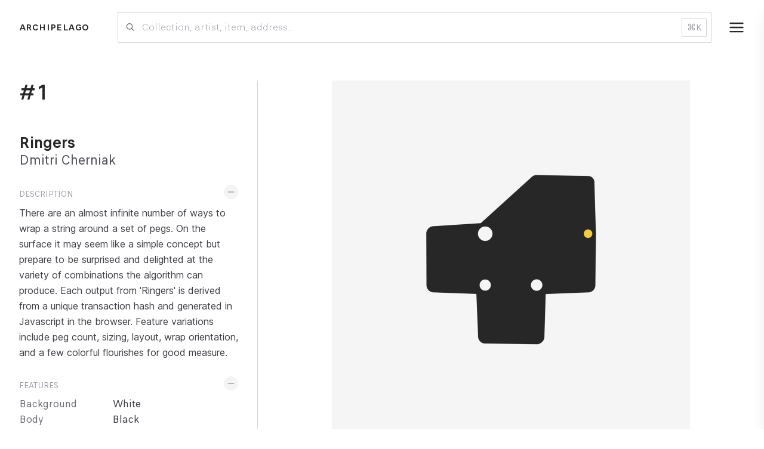

--- FILE ---
content_type: text/html; charset=utf-8
request_url: https://archipelago.art/collections/ringers/1
body_size: 9511
content:
<!DOCTYPE html><html lang="en"><head><script>
(() => {
  function setDark(dark) {
    document.documentElement.classList.toggle('dark', dark);
  }
  const mql = window.matchMedia('(prefers-color-scheme: dark)');
  function updateDark() {
    const fromLocalStorage = localStorage.getItem('theme');
    if (fromLocalStorage != null) {
      setDark(fromLocalStorage === 'dark');
      return;
    }
    setDark(mql.matches);
  }
  mql.addEventListener('change', updateDark);
  window.addEventListener('storage', updateDark);
  updateDark();
})();
</script><link rel="preload" href="/fonts/Finder-Variable.woff2" as="font" type="font/woff2" crossorigin="true"/><link rel="preconnect" href="https://fonts.googleapis.com"/><link rel="preconnect" href="https://fonts.gstatic.com" crossorigin="true"/><link rel="preconnect" href="https://fonts.gstatic.com" crossorigin /><meta name="viewport" content="width=device-width"/><meta charSet="utf-8"/><meta property="twitter:site" content="@archipelago_art"/><meta name="twitter:card" content="summary_large_image"/><meta property="twitter:title" content="Ringers #1 by Dmitri Cherniak | Archipelago"/><meta property="og:title" content="Ringers #1 by Dmitri Cherniak | Archipelago"/><meta property="og:image" content="https://static.archipelago.art/tokens/1200p/artblocks/13/000001"/><meta property="twitter:image" content="https://static.archipelago.art/tokens/social/artblocks/13/000001"/><meta property="og:description" content="There are an almost infinite number of ways to wrap a string around a set of pegs. On the surface it may seem like a simple concept but prepare to be surprised and delighted at the variety of combinations the algorithm can produce. Each output from &#x27;Ringers&#x27; is derived from a unique transaction hash and generated in Javascript in the browser. Feature variations include peg count, sizing, layout, wrap orientation, and a few colorful flourishes for good measure."/><meta property="twitter:description" content="There are an almost infinite number of ways to wrap a string around a set of pegs. On the surface it may seem like a simple concept but prepare to be surprised and delighted at the variety of combinations the algorithm can produce. Each output from &#x27;Ringers&#x27; is derived from a unique transaction hash and generated in Javascript in the browser. Feature variations include peg count, sizing, layout, wrap orientation, and a few colorful flourishes for good measure."/><meta name="description" content="There are an almost infinite number of ways to wrap a string around a set of pegs. On the surface it may seem like a simple concept but prepare to be surprised and delighted at the variety of combinations the algorithm can produce. Each output from &#x27;Ringers&#x27; is derived from a unique transaction hash and generated in Javascript in the browser. Feature variations include peg count, sizing, layout, wrap orientation, and a few colorful flourishes for good measure."/><title>Ringers #1 | Archipelago</title><meta name="next-head-count" content="12"/><link rel="preload" href="/_next/static/css/68fb8088fcbb8efb.css" as="style"/><link rel="stylesheet" href="/_next/static/css/68fb8088fcbb8efb.css" data-n-g=""/><noscript data-n-css=""></noscript><script defer="" nomodule="" src="/_next/static/chunks/polyfills-5cd94c89d3acac5f.js"></script><script src="/_next/static/chunks/webpack-ed58237f80949d27.js" defer=""></script><script src="/_next/static/chunks/framework-dc33c0b5493501f0.js" defer=""></script><script src="/_next/static/chunks/main-8edf27b281da0828.js" defer=""></script><script src="/_next/static/chunks/pages/_app-ef37ea70d303cfaa.js" defer=""></script><script src="/_next/static/chunks/78e521c3-a370b16ed3e31422.js" defer=""></script><script src="/_next/static/chunks/252f366e-f534f5ba287a2802.js" defer=""></script><script src="/_next/static/chunks/828-8558df00c5106ac2.js" defer=""></script><script src="/_next/static/chunks/517-f3365c72c2dede02.js" defer=""></script><script src="/_next/static/chunks/90-99d1d4e16caf0f1b.js" defer=""></script><script src="/_next/static/chunks/432-2c61e4307e57bfb4.js" defer=""></script><script src="/_next/static/chunks/pages/collections/%5Bslug%5D/%5BtokenIndex%5D-c807b9a9ade82420.js" defer=""></script><script src="/_next/static/Nbw6JuiRZnO6ssv2d5WMA/_buildManifest.js" defer=""></script><script src="/_next/static/Nbw6JuiRZnO6ssv2d5WMA/_ssgManifest.js" defer=""></script><script src="/_next/static/Nbw6JuiRZnO6ssv2d5WMA/_middlewareManifest.js" defer=""></script><style id="__jsx-2979766058">.search-item.jsx-2979766058{height:90px;position:relative;}.search-image.jsx-2979766058{object-fit:contain;height:70px;width:70px;}</style><style id="__jsx-4075181303">.menu-bg.jsx-4075181303{width:100vw;height:100vh;left:0;top:0;}.menu-wrapper.jsx-4075181303{height:100vh;width:360px;max-width:82vw;top:0;right:-360px;-webkit-transform:translateX(0px);-ms-transform:translateX(0px);transform:translateX(0px);-webkit-transition:all 0.3s ease;transition:all 0.3s ease;}</style><style id="__jsx-128021936">@media (min-width:768px){.image-display.jsx-128021936{height:calc(90vh - 100px);min-height:600px;}}@media (min-width:768px){table.jsx-128021936{table-layout:fixed;}.sidebar.jsx-128021936{min-width:400px !important;max-width:400px;}}@media (max-width:767.9px){.iframe-wrapper.jsx-128021936{width:calc(100vw - 1.5rem);height:calc(100vw - 1.5rem);}}</style><style data-href="https://fonts.googleapis.com/css2?family=Inter:wght@400;500;700&display=swap">@font-face{font-family:'Inter';font-style:normal;font-weight:400;font-display:swap;src:url(https://fonts.gstatic.com/s/inter/v13/UcCO3FwrK3iLTeHuS_fvQtMwCp50KnMw2boKoduKmMEVuLyfMZs.woff) format('woff')}@font-face{font-family:'Inter';font-style:normal;font-weight:500;font-display:swap;src:url(https://fonts.gstatic.com/s/inter/v13/UcCO3FwrK3iLTeHuS_fvQtMwCp50KnMw2boKoduKmMEVuI6fMZs.woff) format('woff')}@font-face{font-family:'Inter';font-style:normal;font-weight:700;font-display:swap;src:url(https://fonts.gstatic.com/s/inter/v13/UcCO3FwrK3iLTeHuS_fvQtMwCp50KnMw2boKoduKmMEVuFuYMZs.woff) format('woff')}@font-face{font-family:'Inter';font-style:normal;font-weight:400;font-display:swap;src:url(https://fonts.gstatic.com/s/inter/v13/UcC73FwrK3iLTeHuS_fvQtMwCp50KnMa2JL7W0Q5n-wU.woff2) format('woff2');unicode-range:U+0460-052F,U+1C80-1C88,U+20B4,U+2DE0-2DFF,U+A640-A69F,U+FE2E-FE2F}@font-face{font-family:'Inter';font-style:normal;font-weight:400;font-display:swap;src:url(https://fonts.gstatic.com/s/inter/v13/UcC73FwrK3iLTeHuS_fvQtMwCp50KnMa0ZL7W0Q5n-wU.woff2) format('woff2');unicode-range:U+0301,U+0400-045F,U+0490-0491,U+04B0-04B1,U+2116}@font-face{font-family:'Inter';font-style:normal;font-weight:400;font-display:swap;src:url(https://fonts.gstatic.com/s/inter/v13/UcC73FwrK3iLTeHuS_fvQtMwCp50KnMa2ZL7W0Q5n-wU.woff2) format('woff2');unicode-range:U+1F00-1FFF}@font-face{font-family:'Inter';font-style:normal;font-weight:400;font-display:swap;src:url(https://fonts.gstatic.com/s/inter/v13/UcC73FwrK3iLTeHuS_fvQtMwCp50KnMa1pL7W0Q5n-wU.woff2) format('woff2');unicode-range:U+0370-03FF}@font-face{font-family:'Inter';font-style:normal;font-weight:400;font-display:swap;src:url(https://fonts.gstatic.com/s/inter/v13/UcC73FwrK3iLTeHuS_fvQtMwCp50KnMa2pL7W0Q5n-wU.woff2) format('woff2');unicode-range:U+0102-0103,U+0110-0111,U+0128-0129,U+0168-0169,U+01A0-01A1,U+01AF-01B0,U+0300-0301,U+0303-0304,U+0308-0309,U+0323,U+0329,U+1EA0-1EF9,U+20AB}@font-face{font-family:'Inter';font-style:normal;font-weight:400;font-display:swap;src:url(https://fonts.gstatic.com/s/inter/v13/UcC73FwrK3iLTeHuS_fvQtMwCp50KnMa25L7W0Q5n-wU.woff2) format('woff2');unicode-range:U+0100-02AF,U+0304,U+0308,U+0329,U+1E00-1E9F,U+1EF2-1EFF,U+2020,U+20A0-20AB,U+20AD-20CF,U+2113,U+2C60-2C7F,U+A720-A7FF}@font-face{font-family:'Inter';font-style:normal;font-weight:400;font-display:swap;src:url(https://fonts.gstatic.com/s/inter/v13/UcC73FwrK3iLTeHuS_fvQtMwCp50KnMa1ZL7W0Q5nw.woff2) format('woff2');unicode-range:U+0000-00FF,U+0131,U+0152-0153,U+02BB-02BC,U+02C6,U+02DA,U+02DC,U+0304,U+0308,U+0329,U+2000-206F,U+2074,U+20AC,U+2122,U+2191,U+2193,U+2212,U+2215,U+FEFF,U+FFFD}@font-face{font-family:'Inter';font-style:normal;font-weight:500;font-display:swap;src:url(https://fonts.gstatic.com/s/inter/v13/UcC73FwrK3iLTeHuS_fvQtMwCp50KnMa2JL7W0Q5n-wU.woff2) format('woff2');unicode-range:U+0460-052F,U+1C80-1C88,U+20B4,U+2DE0-2DFF,U+A640-A69F,U+FE2E-FE2F}@font-face{font-family:'Inter';font-style:normal;font-weight:500;font-display:swap;src:url(https://fonts.gstatic.com/s/inter/v13/UcC73FwrK3iLTeHuS_fvQtMwCp50KnMa0ZL7W0Q5n-wU.woff2) format('woff2');unicode-range:U+0301,U+0400-045F,U+0490-0491,U+04B0-04B1,U+2116}@font-face{font-family:'Inter';font-style:normal;font-weight:500;font-display:swap;src:url(https://fonts.gstatic.com/s/inter/v13/UcC73FwrK3iLTeHuS_fvQtMwCp50KnMa2ZL7W0Q5n-wU.woff2) format('woff2');unicode-range:U+1F00-1FFF}@font-face{font-family:'Inter';font-style:normal;font-weight:500;font-display:swap;src:url(https://fonts.gstatic.com/s/inter/v13/UcC73FwrK3iLTeHuS_fvQtMwCp50KnMa1pL7W0Q5n-wU.woff2) format('woff2');unicode-range:U+0370-03FF}@font-face{font-family:'Inter';font-style:normal;font-weight:500;font-display:swap;src:url(https://fonts.gstatic.com/s/inter/v13/UcC73FwrK3iLTeHuS_fvQtMwCp50KnMa2pL7W0Q5n-wU.woff2) format('woff2');unicode-range:U+0102-0103,U+0110-0111,U+0128-0129,U+0168-0169,U+01A0-01A1,U+01AF-01B0,U+0300-0301,U+0303-0304,U+0308-0309,U+0323,U+0329,U+1EA0-1EF9,U+20AB}@font-face{font-family:'Inter';font-style:normal;font-weight:500;font-display:swap;src:url(https://fonts.gstatic.com/s/inter/v13/UcC73FwrK3iLTeHuS_fvQtMwCp50KnMa25L7W0Q5n-wU.woff2) format('woff2');unicode-range:U+0100-02AF,U+0304,U+0308,U+0329,U+1E00-1E9F,U+1EF2-1EFF,U+2020,U+20A0-20AB,U+20AD-20CF,U+2113,U+2C60-2C7F,U+A720-A7FF}@font-face{font-family:'Inter';font-style:normal;font-weight:500;font-display:swap;src:url(https://fonts.gstatic.com/s/inter/v13/UcC73FwrK3iLTeHuS_fvQtMwCp50KnMa1ZL7W0Q5nw.woff2) format('woff2');unicode-range:U+0000-00FF,U+0131,U+0152-0153,U+02BB-02BC,U+02C6,U+02DA,U+02DC,U+0304,U+0308,U+0329,U+2000-206F,U+2074,U+20AC,U+2122,U+2191,U+2193,U+2212,U+2215,U+FEFF,U+FFFD}@font-face{font-family:'Inter';font-style:normal;font-weight:700;font-display:swap;src:url(https://fonts.gstatic.com/s/inter/v13/UcC73FwrK3iLTeHuS_fvQtMwCp50KnMa2JL7W0Q5n-wU.woff2) format('woff2');unicode-range:U+0460-052F,U+1C80-1C88,U+20B4,U+2DE0-2DFF,U+A640-A69F,U+FE2E-FE2F}@font-face{font-family:'Inter';font-style:normal;font-weight:700;font-display:swap;src:url(https://fonts.gstatic.com/s/inter/v13/UcC73FwrK3iLTeHuS_fvQtMwCp50KnMa0ZL7W0Q5n-wU.woff2) format('woff2');unicode-range:U+0301,U+0400-045F,U+0490-0491,U+04B0-04B1,U+2116}@font-face{font-family:'Inter';font-style:normal;font-weight:700;font-display:swap;src:url(https://fonts.gstatic.com/s/inter/v13/UcC73FwrK3iLTeHuS_fvQtMwCp50KnMa2ZL7W0Q5n-wU.woff2) format('woff2');unicode-range:U+1F00-1FFF}@font-face{font-family:'Inter';font-style:normal;font-weight:700;font-display:swap;src:url(https://fonts.gstatic.com/s/inter/v13/UcC73FwrK3iLTeHuS_fvQtMwCp50KnMa1pL7W0Q5n-wU.woff2) format('woff2');unicode-range:U+0370-03FF}@font-face{font-family:'Inter';font-style:normal;font-weight:700;font-display:swap;src:url(https://fonts.gstatic.com/s/inter/v13/UcC73FwrK3iLTeHuS_fvQtMwCp50KnMa2pL7W0Q5n-wU.woff2) format('woff2');unicode-range:U+0102-0103,U+0110-0111,U+0128-0129,U+0168-0169,U+01A0-01A1,U+01AF-01B0,U+0300-0301,U+0303-0304,U+0308-0309,U+0323,U+0329,U+1EA0-1EF9,U+20AB}@font-face{font-family:'Inter';font-style:normal;font-weight:700;font-display:swap;src:url(https://fonts.gstatic.com/s/inter/v13/UcC73FwrK3iLTeHuS_fvQtMwCp50KnMa25L7W0Q5n-wU.woff2) format('woff2');unicode-range:U+0100-02AF,U+0304,U+0308,U+0329,U+1E00-1E9F,U+1EF2-1EFF,U+2020,U+20A0-20AB,U+20AD-20CF,U+2113,U+2C60-2C7F,U+A720-A7FF}@font-face{font-family:'Inter';font-style:normal;font-weight:700;font-display:swap;src:url(https://fonts.gstatic.com/s/inter/v13/UcC73FwrK3iLTeHuS_fvQtMwCp50KnMa1ZL7W0Q5nw.woff2) format('woff2');unicode-range:U+0000-00FF,U+0131,U+0152-0153,U+02BB-02BC,U+02C6,U+02DA,U+02DC,U+0304,U+0308,U+0329,U+2000-206F,U+2074,U+20AC,U+2122,U+2191,U+2193,U+2212,U+2215,U+FEFF,U+FFFD}</style></head><body><div id="__next" data-reactroot=""><div class="relative max-w"><div class="min-h-screen pb-[122px]"><div><div class="fixed bottom-12 right-3 z-50 w-full max-w-lg flex flex-col gap-3 justify-center items-center"></div><div class="sm:hidden w-full top-0"><div class="jsx-2979766058 relative !z-40"><input style="margin-bottom:-1px;font-feature-settings:inherit" placeholder="Collection, artist, item, address..." value="" class="jsx-2979766058 border-b sm:border border-gray-300 dark:border-gray-700 focus:border-gray-800 dark:focus:border-gray-400 focus:shadow-lg bg-transparent pr-3 pl-10 py-3 outline-none sm:rounded-sm w-full font-light text-base bg-white "/><svg stroke="currentColor" fill="none" stroke-width="0" viewBox="0 0 24 24" class="absolute left-3 top-1/2 -translate-y-1/2 text-gray-500" height="1em" width="1em" xmlns="http://www.w3.org/2000/svg"><path fill-rule="evenodd" clip-rule="evenodd" d="M18.319 14.4326C20.7628 11.2941 20.542 6.75347 17.6569 3.86829C14.5327 0.744098 9.46734 0.744098 6.34315 3.86829C3.21895 6.99249 3.21895 12.0578 6.34315 15.182C9.22833 18.0672 13.769 18.2879 16.9075 15.8442C16.921 15.8595 16.9351 15.8745 16.9497 15.8891L21.1924 20.1317C21.5829 20.5223 22.2161 20.5223 22.6066 20.1317C22.9971 19.7412 22.9971 19.1081 22.6066 18.7175L18.364 14.4749C18.3493 14.4603 18.3343 14.4462 18.319 14.4326ZM16.2426 5.28251C18.5858 7.62565 18.5858 11.4246 16.2426 13.7678C13.8995 16.1109 10.1005 16.1109 7.75736 13.7678C5.41421 11.4246 5.41421 7.62565 7.75736 5.28251C10.1005 2.93936 13.8995 2.93936 16.2426 5.28251Z" fill="currentColor"></path></svg><span class="jsx-2979766058 invisible sm:visible absolute px-2 py-1 top-1/2 -translate-y-1/2 right-2 text-sm rounded-sm border border-gray-300 dark:border-gray-600 text-gray-400 pointer-events-none"><span class="jsx-2979766058 px-[5px] mr-1 rounded-sm bg-gray-200 dark:bg-gray-700"></span>K</span></div></div><div class="px-3 sm:px-8 py-3 sm:py-5 mb-5 sm:mb-8 flex justify-between items-center"><div><a class="uppercase text-[16px] font-bold tracking-wide" href="/">Archipelago</a></div><div class="hidden sm:flex flex-grow items-center"><div class="jsx-2979766058 relative !z-40 flex-grow ml-12 mr-0"><input style="margin-bottom:-1px;font-feature-settings:inherit" placeholder="Collection, artist, item, address..." value="" class="jsx-2979766058 border-b sm:border border-gray-300 dark:border-gray-700 focus:border-gray-800 dark:focus:border-gray-400 focus:shadow-lg bg-transparent pr-3 pl-10 py-3 outline-none sm:rounded-sm w-full font-light text-base bg-white "/><svg stroke="currentColor" fill="none" stroke-width="0" viewBox="0 0 24 24" class="absolute left-3 top-1/2 -translate-y-1/2 text-gray-500" height="1em" width="1em" xmlns="http://www.w3.org/2000/svg"><path fill-rule="evenodd" clip-rule="evenodd" d="M18.319 14.4326C20.7628 11.2941 20.542 6.75347 17.6569 3.86829C14.5327 0.744098 9.46734 0.744098 6.34315 3.86829C3.21895 6.99249 3.21895 12.0578 6.34315 15.182C9.22833 18.0672 13.769 18.2879 16.9075 15.8442C16.921 15.8595 16.9351 15.8745 16.9497 15.8891L21.1924 20.1317C21.5829 20.5223 22.2161 20.5223 22.6066 20.1317C22.9971 19.7412 22.9971 19.1081 22.6066 18.7175L18.364 14.4749C18.3493 14.4603 18.3343 14.4462 18.319 14.4326ZM16.2426 5.28251C18.5858 7.62565 18.5858 11.4246 16.2426 13.7678C13.8995 16.1109 10.1005 16.1109 7.75736 13.7678C5.41421 11.4246 5.41421 7.62565 7.75736 5.28251C10.1005 2.93936 13.8995 2.93936 16.2426 5.28251Z" fill="currentColor"></path></svg><span class="jsx-2979766058 invisible sm:visible absolute px-2 py-1 top-1/2 -translate-y-1/2 right-2 text-sm rounded-sm border border-gray-300 dark:border-gray-600 text-gray-400 pointer-events-none"><span class="jsx-2979766058 px-[5px] mr-1 rounded-sm bg-gray-200 dark:bg-gray-700"></span>K</span></div></div><div class="flex items-center"><div class="jsx-4075181303"><button class="jsx-4075181303 ml-5 cursor-pointer rounded-full hover:bg-gray-200 dark:hover:bg-gray-800 box-content text-2xl p-2 -mr-2 text-2xl"><svg stroke="currentColor" fill="none" stroke-width="0" viewBox="0 0 24 24" height="1em" width="1em" xmlns="http://www.w3.org/2000/svg"><path d="M2 6C2 5.44772 2.44772 5 3 5H21C21.5523 5 22 5.44772 22 6C22 6.55228 21.5523 7 21 7H3C2.44772 7 2 6.55228 2 6Z" fill="currentColor"></path><path d="M2 12.0322C2 11.4799 2.44772 11.0322 3 11.0322H21C21.5523 11.0322 22 11.4799 22 12.0322C22 12.5845 21.5523 13.0322 21 13.0322H3C2.44772 13.0322 2 12.5845 2 12.0322Z" fill="currentColor"></path><path d="M3 17.0645C2.44772 17.0645 2 17.5122 2 18.0645C2 18.6167 2.44772 19.0645 3 19.0645H21C21.5523 19.0645 22 18.6167 22 18.0645C22 17.5122 21.5523 17.0645 21 17.0645H3Z" fill="currentColor"></path></svg></button><div class="jsx-4075181303 menu-wrapper fixed bg-white dark:bg-gray-800 shadow-xl border-l border-gray-200 dark:border-gray-600 transition z-50"><div class="jsx-4075181303 h-full p-5 sm:px-10 sm:pt-8 hidden"><div class="jsx-4075181303 flex justify-end text-2xl"><button class="jsx-4075181303"><svg stroke="currentColor" fill="none" stroke-width="0" viewBox="0 0 24 24" height="1em" width="1em" xmlns="http://www.w3.org/2000/svg"><path d="M6.2253 4.81108C5.83477 4.42056 5.20161 4.42056 4.81108 4.81108C4.42056 5.20161 4.42056 5.83477 4.81108 6.2253L10.5858 12L4.81114 17.7747C4.42062 18.1652 4.42062 18.7984 4.81114 19.1889C5.20167 19.5794 5.83483 19.5794 6.22535 19.1889L12 13.4142L17.7747 19.1889C18.1652 19.5794 18.7984 19.5794 19.1889 19.1889C19.5794 18.7984 19.5794 18.1652 19.1889 17.7747L13.4142 12L19.189 6.2253C19.5795 5.83477 19.5795 5.20161 19.189 4.81108C18.7985 4.42056 18.1653 4.42056 17.7748 4.81108L12 10.5858L6.2253 4.81108Z" fill="currentColor"></path></svg></button></div><div class="jsx-4075181303 relative flex flex-col h-full min-h-[500px]"><div class="jsx-4075181303 text-right text-xl sm:text-2xl"><ul class="jsx-4075181303 mt-12"><li class="jsx-4075181303 mb-5"><a class="jsx-4075181303 " href="/">Collections</a></li><li class="jsx-4075181303 text-muted text-base mb-1"><a class="jsx-4075181303 hover:text-black dark:hover:text-white" href="/collections/fidenza">Fidenza</a></li><li class="jsx-4075181303 text-muted text-base mb-1"><a class="jsx-4075181303 hover:text-black dark:hover:text-white" href="/collections/chromie-squiggle">Chromie Squiggle</a></li><li class="jsx-4075181303 text-muted text-base mb-1"><a class="jsx-4075181303 hover:text-black dark:hover:text-white" href="/collections/ringers">Ringers</a></li><li class="jsx-4075181303 text-muted text-base mt-5"><a class="jsx-4075181303 hover:text-black dark:hover:text-white" href="/">View all →</a></li></ul></div><div class="jsx-4075181303 absolute bottom-0 -translate-y-1/2 w-full"><div class="jsx-4075181303 flex w-full justify-between items-center pb-12 sm:pb-3"><button class="jsx-4075181303 text-3xl text-gray-400 dark:text-gray-500">...</button><div class="flex gap-x-4 justify-center items-center"><a href="https://discord.gg/jSazajr7JK" class="text-muted hover:text-gray-600 dark:hover:text-gray-500" target="_blank"><span class="sr-only">Discord</span><svg stroke="currentColor" fill="currentColor" stroke-width="0" viewBox="0 0 640 512" class="h-6 w-6" aria-hidden="true" height="1em" width="1em" xmlns="http://www.w3.org/2000/svg"><path d="M524.531,69.836a1.5,1.5,0,0,0-.764-.7A485.065,485.065,0,0,0,404.081,32.03a1.816,1.816,0,0,0-1.923.91,337.461,337.461,0,0,0-14.9,30.6,447.848,447.848,0,0,0-134.426,0,309.541,309.541,0,0,0-15.135-30.6,1.89,1.89,0,0,0-1.924-.91A483.689,483.689,0,0,0,116.085,69.137a1.712,1.712,0,0,0-.788.676C39.068,183.651,18.186,294.69,28.43,404.354a2.016,2.016,0,0,0,.765,1.375A487.666,487.666,0,0,0,176.02,479.918a1.9,1.9,0,0,0,2.063-.676A348.2,348.2,0,0,0,208.12,430.4a1.86,1.86,0,0,0-1.019-2.588,321.173,321.173,0,0,1-45.868-21.853,1.885,1.885,0,0,1-.185-3.126c3.082-2.309,6.166-4.711,9.109-7.137a1.819,1.819,0,0,1,1.9-.256c96.229,43.917,200.41,43.917,295.5,0a1.812,1.812,0,0,1,1.924.233c2.944,2.426,6.027,4.851,9.132,7.16a1.884,1.884,0,0,1-.162,3.126,301.407,301.407,0,0,1-45.89,21.83,1.875,1.875,0,0,0-1,2.611,391.055,391.055,0,0,0,30.014,48.815,1.864,1.864,0,0,0,2.063.7A486.048,486.048,0,0,0,610.7,405.729a1.882,1.882,0,0,0,.765-1.352C623.729,277.594,590.933,167.465,524.531,69.836ZM222.491,337.58c-28.972,0-52.844-26.587-52.844-59.239S193.056,219.1,222.491,219.1c29.665,0,53.306,26.82,52.843,59.239C275.334,310.993,251.924,337.58,222.491,337.58Zm195.38,0c-28.971,0-52.843-26.587-52.843-59.239S388.437,219.1,417.871,219.1c29.667,0,53.307,26.82,52.844,59.239C470.715,310.993,447.538,337.58,417.871,337.58Z"></path></svg></a><a href="https://github.com/archipelago-art" class="text-muted hover:text-gray-600 dark:hover:text-gray-500" target="_blank"><span class="sr-only">Github</span><svg stroke="currentColor" fill="currentColor" stroke-width="0" viewBox="0 0 1024 1024" class="h-6 w-6" aria-hidden="true" height="1em" width="1em" xmlns="http://www.w3.org/2000/svg"><path d="M511.6 76.3C264.3 76.2 64 276.4 64 523.5 64 718.9 189.3 885 363.8 946c23.5 5.9 19.9-10.8 19.9-22.2v-77.5c-135.7 15.9-141.2-73.9-150.3-88.9C215 726 171.5 718 184.5 703c30.9-15.9 62.4 4 98.9 57.9 26.4 39.1 77.9 32.5 104 26 5.7-23.5 17.9-44.5 34.7-60.8-140.6-25.2-199.2-111-199.2-213 0-49.5 16.3-95 48.3-131.7-20.4-60.5 1.9-112.3 4.9-120 58.1-5.2 118.5 41.6 123.2 45.3 33-8.9 70.7-13.6 112.9-13.6 42.4 0 80.2 4.9 113.5 13.9 11.3-8.6 67.3-48.8 121.3-43.9 2.9 7.7 24.7 58.3 5.5 118 32.4 36.8 48.9 82.7 48.9 132.3 0 102.2-59 188.1-200 212.9a127.5 127.5 0 0 1 38.1 91v112.5c.8 9 0 17.9 15 17.9 177.1-59.7 304.6-227 304.6-424.1 0-247.2-200.4-447.3-447.5-447.3z"></path></svg></a><a href="https://twitter.com/archipelago_art" class="text-muted hover:text-gray-600 dark:hover:text-gray-500" target="_blank"><span class="sr-only">Twitter</span><svg stroke="currentColor" fill="currentColor" stroke-width="0" viewBox="0 0 1024 1024" class="h-6 w-6" aria-hidden="true" height="1em" width="1em" xmlns="http://www.w3.org/2000/svg"><path d="M928 254.3c-30.6 13.2-63.9 22.7-98.2 26.4a170.1 170.1 0 0 0 75-94 336.64 336.64 0 0 1-108.2 41.2A170.1 170.1 0 0 0 672 174c-94.5 0-170.5 76.6-170.5 170.6 0 13.2 1.6 26.4 4.2 39.1-141.5-7.4-267.7-75-351.6-178.5a169.32 169.32 0 0 0-23.2 86.1c0 59.2 30.1 111.4 76 142.1a172 172 0 0 1-77.1-21.7v2.1c0 82.9 58.6 151.6 136.7 167.4a180.6 180.6 0 0 1-44.9 5.8c-11.1 0-21.6-1.1-32.2-2.6C211 652 273.9 701.1 348.8 702.7c-58.6 45.9-132 72.9-211.7 72.9-14.3 0-27.5-.5-41.2-2.1C171.5 822 261.2 850 357.8 850 671.4 850 843 590.2 843 364.7c0-7.4 0-14.8-.5-22.2 33.2-24.3 62.3-54.4 85.5-88.2z"></path></svg></a></div></div></div></div></div></div></div></div></div><div class="p-3  sm:px-8 pb-20" style="min-height:70vh"><div class="jsx-128021936 md:flex"><div class="jsx-128021936 md:hidden"><h2 class="jsx-128021936 text-4xl font-semibold mb-3 md:hidden">#<!-- -->1</h2><h3 class="jsx-128021936 text-xl md:text-2xl font-bold"><a class="jsx-128021936 hover:border-b-2 border-black dark:border-gray-300" href="/collections/ringers">Ringers</a></h3><h3 class="jsx-128021936 text-lg text-gray-600 dark:text-gray-400 md:text-xl mb-5">Dmitri Cherniak</h3></div><a href="https://static.archipelago.art/tokens/orig/artblocks/13/000001" class="jsx-128021936 image-display md:flex flex-grow items-center my-8 md:my-0 md:ml-8 md:order-2"><picture class="jsx-128021936 w-full h-full flex"><source srcSet="https://static.archipelago.art/tokens/800p/artblocks/13/000001" media="(max-width: 799.9px)" class="jsx-128021936"/><source srcSet="https://static.archipelago.art/tokens/orig/artblocks/13/000001" media="(min-width: 1600px)" class="jsx-128021936"/><img src="https://static.archipelago.art/tokens/1200p/artblocks/13/000001" class="transition-opacity duration-300 relative opacity-0 object-contain w-full h-full" width="1200" height="1200"/></picture></a><div class="jsx-128021936 sidebar md:w-96 md:border-r border-gray-300 dark:border-gray-600 md:pr-8 md:order-1"><div class="jsx-128021936"><h2 class="jsx-128021936 text-3xl md:text-4xl font-semibold mb-5 md:mb-12 hidden md:block">#<!-- -->1</h2></div><div class="jsx-128021936 hidden md:block"><h3 class="jsx-128021936 font-bold inline-block text-xl md:text-2xl hover:underline leading-relaxed"><a class="jsx-128021936" href="/collections/ringers">Ringers</a></h3><h3 class="jsx-128021936 text-lg text-gray-600 dark:text-gray-400 md:text-xl mb-5">Dmitri Cherniak</h3></div><div class="mt-5 md:mt-8"><div class="flex justify-between"><h5 class="text-[14px] uppercase text-gray-400 mb-2">Description</h5><button class="text-gray-400 ml-2 rounded-full focus:outline-none bg-gray-100 hover:bg-gray-200 dark:bg-gray-700 dark:hover:bg-gray-600 hover:text-gray-600 dark:hover:text-gray-400 focus:ring-1 focus:ring-black dark:focus:ring-white leading-none" style="transform:translateY(-5px);width:24px;height:24px"><svg stroke="currentColor" fill="none" stroke-width="0" viewBox="0 0 24 24" class="rounded-full cursor-pointer p-1 box-content transition duration-150 leading-none" height="1em" width="1em" xmlns="http://www.w3.org/2000/svg"><path d="M4 12C4 11.4477 4.44772 11 5 11H19C19.5523 11 20 11.4477 20 12C20 12.5523 19.5523 13 19 13H5C4.44772 13 4 12.5523 4 12Z" fill="currentColor"></path></svg></button></div><div id="collapsing-container" class="overflow-y-hidden overflow-x-visible ease-in-out transition-none" style="max-height:999px"><div class="jsx-128021936 text-gray-600 dark:text-gray-200 text-sm xl:text-base"><p class="font-sans-plain text-gray-700 dark:text-gray-100 lg:leading-relaxed !text-[14px] lg:!text-[16px] mb-3">There are an almost infinite number of ways to wrap a string around a set of pegs. On the surface it may seem like a simple concept but prepare to be surprised and delighted at the variety of combinations the algorithm can produce. Each output from &#x27;Ringers&#x27; is derived from a unique transaction hash and generated in Javascript in the browser. Feature variations include peg count, sizing, layout, wrap orientation, and a few colorful flourishes for good measure.</p></div></div></div><div class="mt-5"><div class="flex justify-between"><h5 class="text-[14px] uppercase text-gray-400 mb-2">Features</h5><button class="text-gray-400 ml-2 rounded-full focus:outline-none bg-gray-100 hover:bg-gray-200 dark:bg-gray-700 dark:hover:bg-gray-600 hover:text-gray-600 dark:hover:text-gray-400 focus:ring-1 focus:ring-black dark:focus:ring-white leading-none" style="transform:translateY(-5px);width:24px;height:24px"><svg stroke="currentColor" fill="none" stroke-width="0" viewBox="0 0 24 24" class="rounded-full cursor-pointer p-1 box-content transition duration-150 leading-none" height="1em" width="1em" xmlns="http://www.w3.org/2000/svg"><path d="M4 12C4 11.4477 4.44772 11 5 11H19C19.5523 11 20 11.4477 20 12C20 12.5523 19.5523 13 19 13H5C4.44772 13 4 12.5523 4 12Z" fill="currentColor"></path></svg></button></div><div id="collapsing-container" class="overflow-y-hidden overflow-x-visible ease-in-out transition-none" style="max-height:999px"><table class="jsx-128021936 text-sm xl:text-base"><tbody class="jsx-128021936"><tr class="jsx-128021936 "><td class="jsx-128021936 pr-5 text-muted align-top leading-snug">Background</td><td class="jsx-128021936 text-gray-700 dark:text-gray-200 align-top leading-snug"><a class="jsx-128021936 relative hover:underline focus:underline" href="/collections/ringers?background=white">White</a></td></tr><tr class="jsx-128021936 "><td class="jsx-128021936 pr-5 text-muted align-top leading-snug">Body</td><td class="jsx-128021936 text-gray-700 dark:text-gray-200 align-top leading-snug"><a class="jsx-128021936 relative hover:underline focus:underline" href="/collections/ringers?body=black">Black</a></td></tr><tr class="jsx-128021936 "><td class="jsx-128021936 pr-5 text-muted align-top leading-snug">Extra color</td><td class="jsx-128021936 text-gray-700 dark:text-gray-200 align-top leading-snug"><a class="jsx-128021936 relative hover:underline focus:underline" href="/collections/ringers?extra-color=na">N/A</a></td></tr><tr class="jsx-128021936 "><td class="jsx-128021936 pr-5 text-muted align-top leading-snug">Peg count</td><td class="jsx-128021936 text-gray-700 dark:text-gray-200 align-top leading-snug"><a class="jsx-128021936 relative hover:underline focus:underline" href="/collections/ringers?peg-count=11">11</a></td></tr><tr class="jsx-128021936 "><td class="jsx-128021936 pr-5 text-muted align-top leading-snug">Peg layout</td><td class="jsx-128021936 text-gray-700 dark:text-gray-200 align-top leading-snug"><a class="jsx-128021936 relative hover:underline focus:underline" href="/collections/ringers?peg-layout=4x4-grid">4x4 grid</a></td></tr><tr class="jsx-128021936 "><td class="jsx-128021936 pr-5 text-muted align-top leading-snug">Peg scaling</td><td class="jsx-128021936 text-gray-700 dark:text-gray-200 align-top leading-snug"><a class="jsx-128021936 relative hover:underline focus:underline" href="/collections/ringers?peg-scaling=bigger-near-center">Bigger near center</a></td></tr><tr class="jsx-128021936 "><td class="jsx-128021936 pr-5 text-muted align-top leading-snug">Peg style</td><td class="jsx-128021936 text-gray-700 dark:text-gray-200 align-top leading-snug"><a class="jsx-128021936 relative hover:underline focus:underline" href="/collections/ringers?peg-style=solid">Solid</a></td></tr><tr class="jsx-128021936 "><td class="jsx-128021936 pr-5 text-muted align-top leading-snug">Size</td><td class="jsx-128021936 text-gray-700 dark:text-gray-200 align-top leading-snug"><a class="jsx-128021936 relative hover:underline focus:underline" href="/collections/ringers?size=smol-boi">smol boi</a></td></tr><tr class="jsx-128021936 "><td class="jsx-128021936 pr-5 text-muted align-top leading-snug">Wrap orientation</td><td class="jsx-128021936 text-gray-700 dark:text-gray-200 align-top leading-snug"><a class="jsx-128021936 relative hover:underline focus:underline" href="/collections/ringers?wrap-orientation=balanced">Balanced</a></td></tr><tr class="jsx-128021936 "><td class="jsx-128021936 pr-5 text-muted align-top leading-snug">Wrap style</td><td class="jsx-128021936 text-gray-700 dark:text-gray-200 align-top leading-snug"><a class="jsx-128021936 relative hover:underline focus:underline" href="/collections/ringers?wrap-style=loop">Loop</a></td></tr></tbody></table></div></div><div class="mt-5 text-sm lg:text-base"><div class="flex justify-between"><h5 class="text-[14px] uppercase text-gray-400 mb-2">Rarity</h5><button class="text-gray-400 ml-2 rounded-full focus:outline-none bg-gray-100 hover:bg-gray-200 dark:bg-gray-700 dark:hover:bg-gray-600 hover:text-gray-600 dark:hover:text-gray-400 focus:ring-1 focus:ring-black dark:focus:ring-white leading-none" style="transform:translateY(-5px);width:24px;height:24px"><svg stroke="currentColor" fill="none" stroke-width="0" viewBox="0 0 24 24" class="rounded-full cursor-pointer p-1 box-content transition duration-150 leading-none" height="1em" width="1em" xmlns="http://www.w3.org/2000/svg"><path d="M4 12C4 11.4477 4.44772 11 5 11H19C19.5523 11 20 11.4477 20 12C20 12.5523 19.5523 13 19 13H5C4.44772 13 4 12.5523 4 12Z" fill="currentColor"></path></svg></button></div><div id="collapsing-container" class="overflow-y-hidden overflow-x-visible ease-in-out transition-none" style="max-height:999px"><div class="jsx-128021936 text-gray-700 dark:text-gray-200 text-sm xl:text-base"><img src="/img/artacle_icon_grayscale.svg" alt="Artacle Logo" class="jsx-128021936 mr-2 h-4 w-4 inline-block -translate-y-[1px]"/><a target="_blank" rel="noreferrer noopener" href="https://artacle.io/project/ringers/token/13000001" class="jsx-128021936 hover:underline focus:underline relative inline-block">#<!-- -->53<!-- --> of <!-- -->1000</a></div></div></div><div class="mt-5"><div class="flex justify-between"><h5 class="text-[14px] uppercase text-gray-400 mb-2">History</h5><button class="text-gray-400 ml-2 rounded-full focus:outline-none bg-gray-100 hover:bg-gray-200 dark:bg-gray-700 dark:hover:bg-gray-600 hover:text-gray-600 dark:hover:text-gray-400 focus:ring-1 focus:ring-black dark:focus:ring-white leading-none" style="transform:translateY(-5px);width:24px;height:24px"><svg stroke="currentColor" fill="none" stroke-width="0" viewBox="0 0 24 24" class="rounded-full cursor-pointer p-1 box-content transition duration-150 leading-none" height="1em" width="1em" xmlns="http://www.w3.org/2000/svg"><path d="M4 12C4 11.4477 4.44772 11 5 11H19C19.5523 11 20 11.4477 20 12C20 12.5523 19.5523 13 19 13H5C4.44772 13 4 12.5523 4 12Z" fill="currentColor"></path></svg></button></div><div id="collapsing-container" class="overflow-y-hidden overflow-x-visible ease-in-out transition-none" style="max-height:999px"><div class="jsx-128021936"><table class="jsx-128021936 w-full text-sm"><tbody class="jsx-128021936"><tr class="jsx-128021936 align-top"><td style="width:105px" class="jsx-128021936 text-gray-500 dark:text-gray-300"><span style="transform:translateY(3px)" class="jsx-128021936 inline-block pr-1"><svg stroke="currentColor" fill="none" stroke-width="0" viewBox="0 0 24 24" height="1em" width="1em" xmlns="http://www.w3.org/2000/svg"><path d="M12.0519 14.8285L13.4661 16.2427L17.7087 12L13.4661 7.7574L12.0519 9.17161L13.8803 11H6.34318V13H13.8803L12.0519 14.8285Z" fill="currentColor"></path><path fill-rule="evenodd" clip-rule="evenodd" d="M1 19C1 21.2091 2.79086 23 5 23H19C21.2091 23 23 21.2091 23 19V5C23 2.79086 21.2091 1 19 1H5C2.79086 1 1 2.79086 1 5V19ZM5 21H19C20.1046 21 21 20.1046 21 19V5C21 3.89543 20.1046 3 19 3H5C3.89543 3 3 3.89543 3 5V19C3 20.1046 3.89543 21 5 21Z" fill="currentColor"></path></svg></span><a target="_blank" rel="noreferrer noopener" href="https://etherscan.io/tx/0x3eb8dd6db710fa9703884baa77735de7bae0c350ffe76a2e1bef737c48af03e5" class="jsx-128021936 hover:underline focus:underline relative">Sent to</a></td><td class="jsx-128021936 pr-3 pb-1"><span class="jsx-128021936 text-gray-500 dark:text-gray-300"></span> <a class="text-sm hover:underline focus:underline" href="/address/0x9df947CD8a9810964473339c38a95201ECbE112d">0x9df...12d</a></td><td style="font-variant-numeric:tabular-nums;width:70px" class="jsx-128021936 text-right text-xs text-muted"><span class="jsx-128021936 transform inline-block relative leading-none translate-y-[4px]">2021-09-23</span></td></tr><tr class="jsx-128021936 align-top"><td style="width:105px" class="jsx-128021936 text-gray-500 dark:text-gray-300"><span style="transform:translateY(3px)" class="jsx-128021936 inline-block pr-1"><svg stroke="currentColor" fill="none" stroke-width="0" viewBox="0 0 24 24" height="1em" width="1em" xmlns="http://www.w3.org/2000/svg"><path d="M12.0519 14.8285L13.4661 16.2427L17.7087 12L13.4661 7.7574L12.0519 9.17161L13.8803 11H6.34318V13H13.8803L12.0519 14.8285Z" fill="currentColor"></path><path fill-rule="evenodd" clip-rule="evenodd" d="M1 19C1 21.2091 2.79086 23 5 23H19C21.2091 23 23 21.2091 23 19V5C23 2.79086 21.2091 1 19 1H5C2.79086 1 1 2.79086 1 5V19ZM5 21H19C20.1046 21 21 20.1046 21 19V5C21 3.89543 20.1046 3 19 3H5C3.89543 3 3 3.89543 3 5V19C3 20.1046 3.89543 21 5 21Z" fill="currentColor"></path></svg></span><a target="_blank" rel="noreferrer noopener" href="https://etherscan.io/tx/0x27360e548addf0c1d29cba02689b561fa0e3bdf8701f16f3cec2881fea653b85" class="jsx-128021936 hover:underline focus:underline relative">Sent to</a></td><td class="jsx-128021936 pr-3 pb-1"><span class="jsx-128021936 text-gray-500 dark:text-gray-300"></span> <a class="text-sm hover:underline focus:underline" href="/address/0x6eF2376fA6e12Dabb3a3ED0Fb44E4ff29847Af68">0x6eF...f68</a></td><td style="font-variant-numeric:tabular-nums;width:70px" class="jsx-128021936 text-right text-xs text-muted"><span class="jsx-128021936 transform inline-block relative leading-none translate-y-[4px]">2021-04-06</span></td></tr><tr class="jsx-128021936 align-top"><td style="width:105px" class="jsx-128021936 text-gray-500 dark:text-gray-300"><span style="transform:translateY(3px)" class="jsx-128021936 inline-block pr-1"><svg stroke="currentColor" fill="none" stroke-width="0" viewBox="0 0 24 24" height="1em" width="1em" xmlns="http://www.w3.org/2000/svg"><path d="M12.0519 14.8285L13.4661 16.2427L17.7087 12L13.4661 7.7574L12.0519 9.17161L13.8803 11H6.34318V13H13.8803L12.0519 14.8285Z" fill="currentColor"></path><path fill-rule="evenodd" clip-rule="evenodd" d="M1 19C1 21.2091 2.79086 23 5 23H19C21.2091 23 23 21.2091 23 19V5C23 2.79086 21.2091 1 19 1H5C2.79086 1 1 2.79086 1 5V19ZM5 21H19C20.1046 21 21 20.1046 21 19V5C21 3.89543 20.1046 3 19 3H5C3.89543 3 3 3.89543 3 5V19C3 20.1046 3.89543 21 5 21Z" fill="currentColor"></path></svg></span><a target="_blank" rel="noreferrer noopener" href="https://etherscan.io/tx/0xa11ab7aec65e74269f016b2f2b9d826caf41b1ba2d61805deaee1d0dc88b2325" class="jsx-128021936 hover:underline focus:underline relative">Sent to</a></td><td class="jsx-128021936 pr-3 pb-1"><span class="jsx-128021936 text-gray-500 dark:text-gray-300"></span> <a class="text-sm hover:underline focus:underline" href="/address/0xf29155745c8Ee222d4F7d6A2a7a50c1901F27de2">0xf29...de2</a></td><td style="font-variant-numeric:tabular-nums;width:70px" class="jsx-128021936 text-right text-xs text-muted"><span class="jsx-128021936 transform inline-block relative leading-none translate-y-[4px]">2021-02-01</span></td></tr><tr class="jsx-128021936 align-top"><td style="width:105px" class="jsx-128021936 text-gray-500 dark:text-gray-300"><span style="transform:translateY(3px)" class="jsx-128021936 inline-block pr-1"><svg stroke="currentColor" fill="currentColor" stroke-width="0" viewBox="0 0 24 24" height="1em" width="1em" xmlns="http://www.w3.org/2000/svg"><g><path fill="none" d="M0 0H24V24H0z"></path><path d="M21 3v2c0 9.627-5.373 14-12 14H5.243C5.08 19.912 5 20.907 5 22H3c0-1.363.116-2.6.346-3.732C3.116 16.974 3 15.218 3 13 3 7.477 7.477 3 13 3c2 0 4 1 8 0zm-8 2c-4.418 0-8 3.582-8 8 0 .362.003.711.01 1.046 1.254-1.978 3.091-3.541 5.494-4.914l.992 1.736C8.641 12.5 6.747 14.354 5.776 17H9c6.015 0 9.871-3.973 9.997-11.612-1.372.133-2.647.048-4.22-.188C13.627 5.027 13.401 5 13 5z"></path></g></svg></span><a target="_blank" rel="noreferrer noopener" href="https://etherscan.io/tx/0x1b31a60d5e2eeed86a860c85ceabbe3bc489804a5be6a5605d3c076f37b78e71" class="jsx-128021936 hover:underline focus:underline relative">Minted by</a></td><td class="jsx-128021936 pr-3 pb-1"><span class="jsx-128021936 text-gray-500 dark:text-gray-300"></span> <a class="text-sm hover:underline focus:underline" href="/address/0xF0D193D8524eC55fe2F5159aaD2BA1A264993605">0xF0D...605</a></td><td style="font-variant-numeric:tabular-nums;width:70px" class="jsx-128021936 text-right text-xs text-muted"><span class="jsx-128021936 transform inline-block relative leading-none translate-y-[4px]">2021-01-31</span></td></tr></tbody></table></div></div></div><div class="mt-5 text-sm lg:text-base"><div class="flex justify-between"><h5 class="text-[14px] uppercase text-gray-400 mb-2">Owner</h5><button class="text-gray-400 ml-2 rounded-full focus:outline-none bg-gray-100 hover:bg-gray-200 dark:bg-gray-700 dark:hover:bg-gray-600 hover:text-gray-600 dark:hover:text-gray-400 focus:ring-1 focus:ring-black dark:focus:ring-white leading-none" style="transform:translateY(-5px);width:24px;height:24px"><svg stroke="currentColor" fill="none" stroke-width="0" viewBox="0 0 24 24" class="rounded-full cursor-pointer p-1 box-content transition duration-150 leading-none" height="1em" width="1em" xmlns="http://www.w3.org/2000/svg"><path d="M4 12C4 11.4477 4.44772 11 5 11H19C19.5523 11 20 11.4477 20 12C20 12.5523 19.5523 13 19 13H5C4.44772 13 4 12.5523 4 12Z" fill="currentColor"></path></svg></button></div><div id="collapsing-container" class="overflow-y-hidden overflow-x-visible ease-in-out transition-none" style="max-height:999px"><span class="jsx-128021936 inline-block p-1 w-36 rounded-sm bg-gray-200"></span></div></div><p class="jsx-128021936 mt-5 flex items-center"><a class="text-center inline-block disabled:pointer-events-none px-3 py-1 text-xs rounded-sm relative bg-white dark:bg-transparent border border-gray-400 focus:border-black hover:border-gray-500 dark:border-gray-600 dark:hover:border-white dark:hover:text-white dark:text-gray-200 dark:focus:border-white outline-none focus:outline-none disabled:text-gray-400 dark:disabled:text-gray-600 inline-block mr-3" href="https://generator.artblocks.io/0xa7d8d9ef8D8Ce8992Df33D8b8CF4Aebabd5bD270/13000001"><svg class="absolute top-1/2 left-1/2 -translate-x-1/2 -translate-y-1/2 hidden" xmlns="http://www.w3.org/2000/svg" viewBox="0 44 52 12" width="20" height="20"><circle fill="currentColor" cx="6" cy="50" r="6"><animate attributeName="opacity" dur="1s" values="0;1;0" repeatCount="indefinite" begin="0.1"></animate></circle><circle fill="currentColor" cx="26" cy="50" r="6"><animate attributeName="opacity" dur="1s" values="0;1;0" repeatCount="indefinite" begin="0.2"></animate></circle><circle fill="currentColor" cx="46" cy="50" r="6"><animate attributeName="opacity" dur="1s" values="0;1;0" repeatCount="indefinite" begin="0.3"></animate></circle></svg><span class="">Generator →</span></a><a class="text-center inline-block disabled:pointer-events-none px-3 py-1 text-xs rounded-sm relative bg-white dark:bg-transparent border border-gray-400 focus:border-black hover:border-gray-500 dark:border-gray-600 dark:hover:border-white dark:hover:text-white dark:text-gray-200 dark:focus:border-white outline-none focus:outline-none disabled:text-gray-400 dark:disabled:text-gray-600" href="https://opensea.io/assets/ethereum/0xa7d8d9ef8D8Ce8992Df33D8b8CF4Aebabd5bD270/13000001" target="_blank" rel="noopener"><svg class="absolute top-1/2 left-1/2 -translate-x-1/2 -translate-y-1/2 hidden" xmlns="http://www.w3.org/2000/svg" viewBox="0 44 52 12" width="20" height="20"><circle fill="currentColor" cx="6" cy="50" r="6"><animate attributeName="opacity" dur="1s" values="0;1;0" repeatCount="indefinite" begin="0.1"></animate></circle><circle fill="currentColor" cx="26" cy="50" r="6"><animate attributeName="opacity" dur="1s" values="0;1;0" repeatCount="indefinite" begin="0.2"></animate></circle><circle fill="currentColor" cx="46" cy="50" r="6"><animate attributeName="opacity" dur="1s" values="0;1;0" repeatCount="indefinite" begin="0.3"></animate></circle></svg><span class=""><span class="jsx-128021936 flex items-center">OpenSea →</span></span></a></p></div></div></div><footer class="bg-gray-100 dark:bg-gray-800 absolute bottom-0 w-full"><div class="mx-auto p-8 md:py-10 px-4 sm:px-6 md:flex md:items-center md:justify-between lg:px-8"><div class="flex gap-x-4 justify-center items-center md:order-2"><a href="https://discord.gg/jSazajr7JK" class="text-muted hover:text-gray-600 dark:hover:text-gray-500" target="_blank"><span class="sr-only">Discord</span><svg stroke="currentColor" fill="currentColor" stroke-width="0" viewBox="0 0 640 512" class="h-6 w-6" aria-hidden="true" height="1em" width="1em" xmlns="http://www.w3.org/2000/svg"><path d="M524.531,69.836a1.5,1.5,0,0,0-.764-.7A485.065,485.065,0,0,0,404.081,32.03a1.816,1.816,0,0,0-1.923.91,337.461,337.461,0,0,0-14.9,30.6,447.848,447.848,0,0,0-134.426,0,309.541,309.541,0,0,0-15.135-30.6,1.89,1.89,0,0,0-1.924-.91A483.689,483.689,0,0,0,116.085,69.137a1.712,1.712,0,0,0-.788.676C39.068,183.651,18.186,294.69,28.43,404.354a2.016,2.016,0,0,0,.765,1.375A487.666,487.666,0,0,0,176.02,479.918a1.9,1.9,0,0,0,2.063-.676A348.2,348.2,0,0,0,208.12,430.4a1.86,1.86,0,0,0-1.019-2.588,321.173,321.173,0,0,1-45.868-21.853,1.885,1.885,0,0,1-.185-3.126c3.082-2.309,6.166-4.711,9.109-7.137a1.819,1.819,0,0,1,1.9-.256c96.229,43.917,200.41,43.917,295.5,0a1.812,1.812,0,0,1,1.924.233c2.944,2.426,6.027,4.851,9.132,7.16a1.884,1.884,0,0,1-.162,3.126,301.407,301.407,0,0,1-45.89,21.83,1.875,1.875,0,0,0-1,2.611,391.055,391.055,0,0,0,30.014,48.815,1.864,1.864,0,0,0,2.063.7A486.048,486.048,0,0,0,610.7,405.729a1.882,1.882,0,0,0,.765-1.352C623.729,277.594,590.933,167.465,524.531,69.836ZM222.491,337.58c-28.972,0-52.844-26.587-52.844-59.239S193.056,219.1,222.491,219.1c29.665,0,53.306,26.82,52.843,59.239C275.334,310.993,251.924,337.58,222.491,337.58Zm195.38,0c-28.971,0-52.843-26.587-52.843-59.239S388.437,219.1,417.871,219.1c29.667,0,53.307,26.82,52.844,59.239C470.715,310.993,447.538,337.58,417.871,337.58Z"></path></svg></a><a href="https://github.com/archipelago-art" class="text-muted hover:text-gray-600 dark:hover:text-gray-500" target="_blank"><span class="sr-only">Github</span><svg stroke="currentColor" fill="currentColor" stroke-width="0" viewBox="0 0 1024 1024" class="h-6 w-6" aria-hidden="true" height="1em" width="1em" xmlns="http://www.w3.org/2000/svg"><path d="M511.6 76.3C264.3 76.2 64 276.4 64 523.5 64 718.9 189.3 885 363.8 946c23.5 5.9 19.9-10.8 19.9-22.2v-77.5c-135.7 15.9-141.2-73.9-150.3-88.9C215 726 171.5 718 184.5 703c30.9-15.9 62.4 4 98.9 57.9 26.4 39.1 77.9 32.5 104 26 5.7-23.5 17.9-44.5 34.7-60.8-140.6-25.2-199.2-111-199.2-213 0-49.5 16.3-95 48.3-131.7-20.4-60.5 1.9-112.3 4.9-120 58.1-5.2 118.5 41.6 123.2 45.3 33-8.9 70.7-13.6 112.9-13.6 42.4 0 80.2 4.9 113.5 13.9 11.3-8.6 67.3-48.8 121.3-43.9 2.9 7.7 24.7 58.3 5.5 118 32.4 36.8 48.9 82.7 48.9 132.3 0 102.2-59 188.1-200 212.9a127.5 127.5 0 0 1 38.1 91v112.5c.8 9 0 17.9 15 17.9 177.1-59.7 304.6-227 304.6-424.1 0-247.2-200.4-447.3-447.5-447.3z"></path></svg></a><a href="https://twitter.com/archipelago_art" class="text-muted hover:text-gray-600 dark:hover:text-gray-500" target="_blank"><span class="sr-only">Twitter</span><svg stroke="currentColor" fill="currentColor" stroke-width="0" viewBox="0 0 1024 1024" class="h-6 w-6" aria-hidden="true" height="1em" width="1em" xmlns="http://www.w3.org/2000/svg"><path d="M928 254.3c-30.6 13.2-63.9 22.7-98.2 26.4a170.1 170.1 0 0 0 75-94 336.64 336.64 0 0 1-108.2 41.2A170.1 170.1 0 0 0 672 174c-94.5 0-170.5 76.6-170.5 170.6 0 13.2 1.6 26.4 4.2 39.1-141.5-7.4-267.7-75-351.6-178.5a169.32 169.32 0 0 0-23.2 86.1c0 59.2 30.1 111.4 76 142.1a172 172 0 0 1-77.1-21.7v2.1c0 82.9 58.6 151.6 136.7 167.4a180.6 180.6 0 0 1-44.9 5.8c-11.1 0-21.6-1.1-32.2-2.6C211 652 273.9 701.1 348.8 702.7c-58.6 45.9-132 72.9-211.7 72.9-14.3 0-27.5-.5-41.2-2.1C171.5 822 261.2 850 357.8 850 671.4 850 843 590.2 843 364.7c0-7.4 0-14.8-.5-22.2 33.2-24.3 62.3-54.4 85.5-88.2z"></path></svg></a></div><div class="mt-5 md:mt-0 md:order-1 text-muted text-center md:text-left relative"><p class="text-base">Archipelago Art <!-- -->2026</p><a class="absolute sm:inline-block -bottom-5 left-1/2 -translate-x-1/2 sm:left-0 sm:translate-x-0 text-sm text-gray-400 dark:text-gray-500 border-b border-transparent hover:border-gray-400 dark:hover:border-gray-500 leading-none" href="/tos">Terms of Service</a></div></div></footer></div></div></div></div><script id="__NEXT_DATA__" type="application/json">{"props":{"pageProps":{"collectionInfo":{"projectId":"683915793512716837","slug":"ringers","artblocksProjectIndex":13,"imageUrlTemplate":"https://img.archipelago.art/artblocks/{sz}/13/{hi}/{lo}","name":"Ringers","artistName":"Dmitri Cherniak","description":"There are an almost infinite number of ways to wrap a string around a set of pegs. On the surface it may seem like a simple concept but prepare to be surprised and delighted at the variety of combinations the algorithm can produce. Each output from 'Ringers' is derived from a unique transaction hash and generated in Javascript in the browser. Feature variations include peg count, sizing, layout, wrap orientation, and a few colorful flourishes for good measure.","aspectRatio":1,"numTokens":1000,"maxInvocations":1000,"tokenContract":"0xa7d8d9ef8D8Ce8992Df33D8b8CF4Aebabd5bD270","fees":[{"target":"0x1fC12C9f68A6B0633Ba5897A40A8e61ed9274dC9","micros":5000,"static":true,"includeInOrders":false},{"target":"0xA76456bb6aBC50FB38e17c042026bc27a95C3314","micros":5000,"static":true},{"target":"0x8A3F65eF24021D401815792c4B65676FBF90663c","micros":75000,"static":false}]},"tokenId":"395685417420105214","tokenIndex":"1","features":[{"featureId":"972146174609730698","name":"Background","traitId":"1260376550778403899","value":"White","featureSlug":"background","traitSlug":"white"},{"featureId":"972146174609723031","name":"Body","traitId":"1260376550778391869","value":"Black","featureSlug":"body","traitSlug":"black"},{"featureId":"972146174609758388","name":"Extra color","traitId":"1260376550778385270","value":"N/A","featureSlug":"extra-color","traitSlug":"na"},{"featureId":"972146174609775995","name":"Peg count","traitId":"1260376550778387595","value":"11","featureSlug":"peg-count","traitSlug":"11"},{"featureId":"972146174609751708","name":"Peg layout","traitId":"1260376550778375973","value":"4x4 grid","featureSlug":"peg-layout","traitSlug":"4x4-grid"},{"featureId":"972146174609763155","name":"Peg scaling","traitId":"1260376550778404477","value":"Bigger near center","featureSlug":"peg-scaling","traitSlug":"bigger-near-center"},{"featureId":"972146174609750642","name":"Peg style","traitId":"1260376550778370186","value":"Solid","featureSlug":"peg-style","traitSlug":"solid"},{"featureId":"972146174609762141","name":"Size","traitId":"1260376550778352266","value":"smol boi","featureSlug":"size","traitSlug":"smol-boi"},{"featureId":"972146174609738898","name":"Wrap orientation","traitId":"1260376550778366352","value":"Balanced","featureSlug":"wrap-orientation","traitSlug":"balanced"},{"featureId":"972146174609769163","name":"Wrap style","traitId":"1260376550778369422","value":"Loop","featureSlug":"wrap-style","traitSlug":"loop"}],"history":[{"type":"TRANSFER","date":"2021-09-23T16:41:20.000Z","transactionHash":"0x3eb8dd6db710fa9703884baa77735de7bae0c350ffe76a2e1bef737c48af03e5","from":"0x6eF2376fA6e12Dabb3a3ED0Fb44E4ff29847Af68","to":"0x9df947CD8a9810964473339c38a95201ECbE112d"},{"type":"TRANSFER","date":"2021-04-06T02:32:28.000Z","transactionHash":"0x27360e548addf0c1d29cba02689b561fa0e3bdf8701f16f3cec2881fea653b85","from":"0xf29155745c8Ee222d4F7d6A2a7a50c1901F27de2","to":"0x6eF2376fA6e12Dabb3a3ED0Fb44E4ff29847Af68"},{"type":"TRANSFER","date":"2021-02-01T04:04:09.000Z","transactionHash":"0xa11ab7aec65e74269f016b2f2b9d826caf41b1ba2d61805deaee1d0dc88b2325","from":"0xF0D193D8524eC55fe2F5159aaD2BA1A264993605","to":"0xf29155745c8Ee222d4F7d6A2a7a50c1901F27de2"},{"type":"MINT","date":"2021-01-31T17:59:27.000Z","transactionHash":"0x1b31a60d5e2eeed86a860c85ceabbe3bc489804a5be6a5605d3c076f37b78e71","from":"0x0000000000000000000000000000000000000000","to":"0xF0D193D8524eC55fe2F5159aaD2BA1A264993605"}],"bids":{"top":[],"more":false},"asks":{"top":[],"more":false},"chainData":{"tokenContract":"0xa7d8d9ef8D8Ce8992Df33D8b8CF4Aebabd5bD270","onChainTokenId":"13000001"},"artacleRarity":{"rarityRank":53,"total":1000,"numTies":1,"artacleSlug":"ringers"},"archipelagoInitialState":{"now":"2026-01-26T20:55:57.680Z","collections":null}},"__N_SSP":true},"page":"/collections/[slug]/[tokenIndex]","query":{"slug":"ringers","tokenIndex":"1"},"buildId":"Nbw6JuiRZnO6ssv2d5WMA","isFallback":false,"gssp":true,"locale":"en","locales":["en"],"defaultLocale":"en","scriptLoader":[]}</script></body></html>

--- FILE ---
content_type: application/javascript; charset=UTF-8
request_url: https://archipelago.art/_next/static/chunks/pages/collections/%5Bslug%5D-431865d8b43c6d68.js
body_size: 7734
content:
(self.webpackChunk_N_E=self.webpackChunk_N_E||[]).push([[942],{31367:function(e){e.exports={fidenza:!0,ringers:!0,meridian:!0,"100-print":!0,anticyclone:!0,horo:!0,archetype:!0,frammenti:!0,"maps-for-grief":!0,"memories-of-qilin":!0,screens:!0,subscapes:!0}},50614:function(e,t,n){"use strict";function r(e){throw new TypeError('"'+e+'" is read-only')}n.r(t),n.d(t,{__N_SSG:function(){return se},default:function(){return ce}});var a=n(50029),i=n(90116),l=n(59499),o=n(65988),s=n.n(o),c=n(87794),u=n.n(c),d=n(21046),f=n(67294),m=n(10748),p=(n(27010),n(44231)),x=n(1716),v=n(476),h=n(13042),b=n(1885),g=n(7599),y=n(17674),j=n(4730),k=n(11163),I=n(80471),w=n(68833),S=(n(31367),n(37954)),N=n(73481),O=n(91225),T=n(26657),E=n(44317),D=n(21740),A=n(41881),C=n(57776),P=n(10711),Z=n(11278),R=n(76310),_=n(71676),M=n(85893),B=["items","features"];function F(e,t){var n=Object.keys(e);if(Object.getOwnPropertySymbols){var r=Object.getOwnPropertySymbols(e);t&&(r=r.filter((function(t){return Object.getOwnPropertyDescriptor(e,t).enumerable}))),n.push.apply(n,r)}return n}function L(e){for(var t=1;t<arguments.length;t++){var n=null!=arguments[t]?arguments[t]:{};t%2?F(Object(n),!0).forEach((function(t){(0,l.Z)(e,t,n[t])})):Object.getOwnPropertyDescriptors?Object.defineProperties(e,Object.getOwnPropertyDescriptors(n)):F(Object(n)).forEach((function(t){Object.defineProperty(e,t,Object.getOwnPropertyDescriptor(n,t))}))}return e}function U(e,t){var n="undefined"!==typeof Symbol&&e[Symbol.iterator]||e["@@iterator"];if(!n){if(Array.isArray(e)||(n=function(e,t){if(!e)return;if("string"===typeof e)return z(e,t);var n=Object.prototype.toString.call(e).slice(8,-1);"Object"===n&&e.constructor&&(n=e.constructor.name);if("Map"===n||"Set"===n)return Array.from(e);if("Arguments"===n||/^(?:Ui|I)nt(?:8|16|32)(?:Clamped)?Array$/.test(n))return z(e,t)}(e))||t&&e&&"number"===typeof e.length){n&&(e=n);var r=0,a=function(){};return{s:a,n:function(){return r>=e.length?{done:!0}:{done:!1,value:e[r++]}},e:function(e){throw e},f:a}}throw new TypeError("Invalid attempt to iterate non-iterable instance.\nIn order to be iterable, non-array objects must have a [Symbol.iterator]() method.")}var i,l=!0,o=!1;return{s:function(){n=n.call(e)},n:function(){var e=n.next();return l=e.done,e},e:function(e){o=!0,i=e},f:function(){try{l||null==n.return||n.return()}finally{if(o)throw i}}}}function z(e,t){(null==t||t>e.length)&&(t=e.length);for(var n=0,r=new Array(t);n<t;n++)r[n]=e[n];return r}var K=n(28231).smartSort;function X(e){var t=e.feature,n=e.listboxData,r=e.selectedTraitIds,a=e.toggleTrait,i=e.resetFeature,l=e.setForceSizeUpdate,o=e.router,c=e.timesReset,u=(0,f.useState)(!1),d=u[0],m=u[1];return(0,f.useEffect)((function(){m(!1)}),[c]),(0,M.jsxs)("div",{className:"jsx-3884063403 text-sm mb-1 relative",children:[(0,M.jsx)("label",{className:"jsx-3884063403 text-xs text-gray-400 uppercase",children:t.name}),(0,M.jsxs)("button",{onClick:function(){m((function(e){return!e})),l(Math.random())},className:"jsx-3884063403 pr-7 pl-1 py-1 gap-1 border border-1 border-gray-300 dark:border-gray-600 focus:border-gray-600 dark:focus:border-gray-300 rounded-sm relative text-left w-full focus:outline-none flex flex-wrap",children:[null==r?(0,M.jsx)("span",{className:"jsx-3884063403 pl-1 border border-transparent",children:"Any"}):K(Array.from(r,(function(e){return t.traits.find((function(t){return t.traitId===e}))})),(function(e){return e.slug})).map((function(e){return(0,M.jsx)(Y,{title:e.value,onClick:function(n){n.stopPropagation(),a(e.traitId,!1);var r=T.UN(t.slug);(0,O.Gh)(r,e.slug,o)},children:String(e.value)},e.traitId)})),(0,M.jsx)(I.ZlP,{className:"absolute right-2 top-1/2 -translate-y-1/2 text-gray-400"})]}),d&&(0,M.jsx)("ul",{className:"jsx-3884063403 mt-1 z-20 mb-3",children:n.map((function(e){var n=e.trait,l=e.matchingTraitTokens,s=null==n.traitId?null==r:null!=r&&r.has(n.traitId);return(0,M.jsxs)("li",{className:"jsx-3884063403 group relative",children:[(0,M.jsx)("button",{disabled:!s&&0===l,onClick:function(e){if(null==n.traitId)i(),(0,O.Dl)(T.UN(t.slug),o);else if(e.shiftKey){var l=T.UN(t.slug);(0,O.Dl)(l,o),(0,O.jM)(l,n.slug,o)}else{var s=!(null!=r&&r.has(n.traitId));a(n.traitId,s);var c=T.UN(t.slug);s?(0,O.An)(c,n.slug,o):(0,O.Gh)(c,n.slug,o)}},className:"jsx-3884063403 "+((0,w.Z)("flex justify-between items-center w-full text-left pl-2 cursor-pointer rounded-sm","focus:outline-none border border-1 border-transparent focus:border-gray-300 dark:focus:border-gray-600","bg-white dark:bg-gray-900","hover:bg-gray-100 hover:dark:bg-gray-800 focus:bg-gray-100 focus:dark:bg-gray-800",s?"text-black dark:text-white":"text-muted dark:hover:text-white dark:focus:text-white","disabled:opacity-50 disabled:!bg-white dark:disabled:!bg-gray-900 dark:disabled:hover:text-gray-400 disabled:cursor-default")||""),children:(0,M.jsxs)("span",{className:"jsx-3884063403 flex justify-start items-center",children:[(0,M.jsx)("span",{className:"jsx-3884063403 trait-name",children:String(n.value)}),n.tokenIndices&&(0,M.jsxs)("span",{style:{fontSize:"0.75rem",transform:"translateY(1px)"},className:"jsx-3884063403 ml-1 text-gray-400 flex items-center justify-start relative",children:[(0,M.jsx)("span",{className:"jsx-3884063403",children:l}),(0,M.jsx)("span",{className:"jsx-3884063403",children:s&&(0,M.jsx)(I.Dey,{className:"inline-block ml-1",style:{transform:"translateY(-1px)"}})})]})]})},n.traitId||"any"),null!=n.traitId&&(0,M.jsx)("button",{disabled:0===l,onClick:function(e){e.stopPropagation();var r=T.UN(t.slug);(0,O.Dl)(r,o),(0,O.jM)(r,n.slug,o)},className:"jsx-3884063403 only-button opacity-40 sm:opacity-100 inline-block sm:hidden sm:group-hover:inline-block group-disabled:!hidden border-b border-transparent hover:border-gray-400 disabled:hover:border-transparent text-xs mr-2 text-gray-400 dark:text-gray-500 absolute right-0 top-1/2",children:"(only)"})]},n.traitId)}))}),(0,M.jsx)(s(),{id:"3884063403",children:[".trait-name.jsx-3884063403{max-width:205px;overflow:hidden;text-overflow:ellipsis;}","@media (max-width:767.9px){.trait-name.jsx-3884063403{width:100%;max-width:67vw;}}",".only-button.jsx-3884063403{-webkit-transform:translateY(calc(-50% + 1px));-ms-transform:translateY(calc(-50% + 1px));transform:translateY(calc(-50% + 1px));}"]})]})}function Y(e){var t=e.children,n=e.title,r=e.onClick;return(0,M.jsxs)("span",{tabIndex:0,onClick:r,className:"inline-block px-3 bg-gray-100 dark:bg-gray-800 border border-gray-200 hover:border-gray-400 dark:border-gray-700 dark:hover:border-gray-500 dark:text-gray-200 rounded-sm relative group truncate",style:{maxWidth:"170px"},title:n,children:[t,(0,M.jsx)(I.Fk5,{className:"absolute top-[1px] right-[1px] text-[8px] opacity-0 group-hover:opacity-100"})]})}var G=function(e){var t,n=e.items,r=e.features,a=(0,j.Z)(e,B),i=(0,D.s)(),o=i.account,c=i.library,u=(0,f.useState)(),d=u[0],m=u[1],p=(0,f.useState)({}),x=p[0],v=p[1],h=(0,f.useState)(),b=h[0],g=h[1],I=(0,f.useReducer)((function(e){return e+1}),0),w=I[0],F=I[1],z=(0,f.useState)(!1),K=z[0],Y=z[1];(0,f.useEffect)((function(){return g(Math.random())}),[Object.values(x).sort().join()]);var G=(0,k.useRouter)();(0,f.useEffect)((function(){var e={},t=new URLSearchParams(window.location.search);Object.values(r).sort().forEach((function(n){var r=T.UN(n.slug),a=t.getAll(r);if(0!==a.length){var i=new Set;e[n.featureId]=i;var l,o=U(a);try{var s=function(){var e=l.value,t=n.traits.find((function(t){return t.slug===e}));i.add(t.traitId)};for(o.s();!(l=o.n()).done;)s()}catch(c){o.e(c)}finally{o.f()}}})),v(e)}),[window.location.search,r]);var W=(0,f.useMemo)((function(){return new Map(Object.values(r).flatMap((function(e){return e.traits.map((function(e){return[e.traitId,new Set(e.tokenIndices)]}))})))}),[r]),H=(0,f.useMemo)((function(){return new Map(Object.values(r).map((function(e){var t,n=new Map,r=U(e.traits);try{for(r.s();!(t=r.n()).done;){var a,i=t.value,l=U(i.tokenIndices);try{for(l.s();!(a=l.n()).done;){var o=a.value;n.set(o,i.traitId)}}catch(s){l.e(s)}finally{l.f()}}}catch(s){r.e(s)}finally{r.f()}return[e.featureId,n]})))}),[r]),Q=(0,f.useMemo)((function(){return Object.values(r).sort((function(e,t){return e.name.localeCompare(t.name)})).map((function(e){var t=L({},x);delete t[e.featureId];var n,r=V(t),a=e.traits.map((function(e){return{trait:e,matchingTraitTokens:0}})),i=new Map(a.map((function(e){return[e.trait.traitId,e]}))),l=H.get(e.featureId),o=U(r);try{for(o.s();!(n=o.n()).done;){var s=n.value,c=l.get(s.tokenIndex);if(null!=c){var u=i.get(c);null==u?console.warn("unknown trait ID: %s",c):u.matchingTraitTokens++}}}catch(d){o.e(d)}finally{o.f()}return a.splice(0,0,{trait:{traitId:null,value:"Any"},matchingTraitTokens:r.length}),{feature:e,listboxData:a}}))}),[r,x]);function V(e){for(var t=new Set(n),a=0,i=Object.entries(e);a<i.length;a++){var l=(0,y.Z)(i[a],2),o=l[0],s=l[1];if(null!=s)if(null!=r[o]){var c,u=new Set,d=U(s);try{for(d.s();!(c=d.n()).done;){var f,m=c.value,p=U(W.get(m));try{for(p.s();!(f=p.n()).done;){var x=f.value;u.add(x)}}catch(g){p.e(g)}finally{p.f()}}}catch(g){d.e(g)}finally{d.f()}var v,h=U(t);try{for(h.s();!(v=h.n()).done;){var b=v.value;u.has(b.tokenIndex)||t.delete(b)}}catch(g){h.e(g)}finally{h.f()}}}return Array.from(t)}var q=V(x),J=Object.values(r).reduce((function(e,t){return null!=x[t.featureId]?e+1:e}),0);return(0,M.jsxs)("div",{className:"jsx-1021158694 trait-gallery-content w-full",children:[K&&(0,M.jsx)(_.Z,{cancelFunction:function(){return Y(!1)},TransactionComponent:function(e){var t=e.handleSubmit,n=e.loading;return(0,M.jsx)(C.r,{collectionInfo:a.collection,tokens:q.map((function(e){return{ask:null==e.ask.price?null:{price:e.ask.price},tokenIndex:e.tokenIndex,collectionInfo:a.collection,onChainTokenId:e.onChainTokenId}})),selectedTraitIds:x,selectedTraits:Object.keys(x).reduce((function(e,t){var n=r[t];return L(L({},e),{},(0,l.Z)({},n.name,n.traits.filter((function(e){return x[t].has(e.traitId)})).map((function(e){return e.value}))))}),{}),handleSubmit:t,loading:n})},prerequisites:[(0,E.Zn)({address:o,providerOrSigner:null===c||void 0===c?void 0:c.getSigner()}),(0,E.wX)({address:o,providerOrSigner:null===c||void 0===c?void 0:c.getSigner()}),(0,E.MM)({address:o,slug:a.collection.slug,traitIds:x,context:"BID",token:1===q.length?q[0]:void 0,traitToTokenIdSet:W,providerOrSigner:null===c||void 0===c?void 0:c.getSigner(),propsToPass:{features:r}})]}),(0,M.jsx)("div",{className:"jsx-1021158694 trait-gallery-sidebar",children:(0,M.jsxs)("div",{className:"jsx-1021158694 sidebar-content p-0 pt-2 md:pr-5 mb-5 md:pb-20",children:[(0,M.jsx)("h3",{className:"jsx-1021158694 text-3xl md:text-4xl mb-1 font-bold leading-none",children:a.collection.name}),(0,M.jsxs)("h3",{className:"jsx-1021158694 text-xl md:text-2xl text-muted  mb-5",children:["by ",a.collection.artistName]}),(0,M.jsx)(P.Z,{label:"Description",startOpen:!1,localStorageKey:N.X.COLLECTION_DESCRIPTIONS,children:(0,M.jsx)("div",{className:"jsx-1021158694 text-gray-600 dark:text-gray-200",children:(0,S.Z)(null!==(t=a.collection.description)&&void 0!==t?t:"No description provided").map((function(e){return(0,M.jsx)(R.Z,{className:"mb-3",children:e},e)}))})}),(0,M.jsxs)(P.Z,{label:"Filters".concat(J>0?" (".concat(J,")"):""),className:"mt-3",startOpen:!0,forceSizeUpdate:d,localStorageKey:N.X.TRAIT_FILTERS,children:[(0,M.jsxs)("div",{className:"jsx-1021158694 flex justify-between items-center overflow",children:[(0,M.jsx)(A.Z,{variant:"outline",size:"small",className:"uppercase my-3",onClick:function(){v({}),(0,O.Dl)(Object.values(r).map((function(e){return T.UN(e.slug)})),G),F()},children:(0,M.jsx)("span",{style:{paddingTop:"2px"},className:"jsx-1021158694 inline-block",children:"Reset filters"})}),(0,M.jsxs)("span",{className:"jsx-1021158694 text-sm ml-3 text-gray-400",children:[q.length," ",1===q.length?"item":"items"]})]}),(0,M.jsx)("div",{className:"jsx-1021158694",children:Q.map((function(e){var t=e.feature,n=e.listboxData;return(0,M.jsx)(X,{feature:t,listboxData:n,selectedTraitIds:x[t.featureId],toggleTrait:function(e,n){v((function(r){var a=new Set(r[t.featureId]||[]);n?a.add(e):a.delete(e);var i=L({},r);return a.size>0?i[t.featureId]=a:delete i[t.featureId],i}))},resetFeature:function(){return v((function(e){var n=L({},e);return delete n[t.featureId],n}))},setForceSizeUpdate:m,timesReset:w,router:G},t.featureId)}))})]})]})}),(0,M.jsx)("div",{className:"jsx-1021158694 trait-gallery-display",children:(0,M.jsx)(Z.Z,L({hasSidebar:!0,items:q,forceScrollTop:b},a))}),(0,M.jsx)(s(),{id:"1021158694",children:["@media (min-width:768px){.trait-gallery-content.jsx-1021158694{display:-webkit-box;display:-webkit-flex;display:-ms-flexbox;display:flex;}.trait-gallery-sidebar.jsx-1021158694{position:-webkit-sticky;position:sticky;width:".concat(330,"px;top:0;height:100%;}.sidebar-content.jsx-1021158694{width:100%;height:100vh;overflow-y:scroll;-webkit-scrollbar-color:#ccc rgba(255,255,255,0);-moz-scrollbar-color:#ccc rgba(255,255,255,0);-ms-scrollbar-color:#ccc rgba(255,255,255,0);scrollbar-color:#ccc rgba(255,255,255,0);}.trait-gallery-display.jsx-1021158694{margin-left:1rem;width:calc(100vw - ").concat(330,"px - 4rem);}}")]})]})},W=n(24885),H=n(86402),Q=n(72038),V=n(93498),q=n(68884),J=n.n(q);function $(e,t){var n="undefined"!==typeof Symbol&&e[Symbol.iterator]||e["@@iterator"];if(!n){if(Array.isArray(e)||(n=function(e,t){if(!e)return;if("string"===typeof e)return ee(e,t);var n=Object.prototype.toString.call(e).slice(8,-1);"Object"===n&&e.constructor&&(n=e.constructor.name);if("Map"===n||"Set"===n)return Array.from(e);if("Arguments"===n||/^(?:Ui|I)nt(?:8|16|32)(?:Clamped)?Array$/.test(n))return ee(e,t)}(e))||t&&e&&"number"===typeof e.length){n&&(e=n);var r=0,a=function(){};return{s:a,n:function(){return r>=e.length?{done:!0}:{done:!1,value:e[r++]}},e:function(e){throw e},f:a}}throw new TypeError("Invalid attempt to iterate non-iterable instance.\nIn order to be iterable, non-array objects must have a [Symbol.iterator]() method.")}var i,l=!0,o=!1;return{s:function(){n=n.call(e)},n:function(){var e=n.next();return l=e.done,e},e:function(e){o=!0,i=e},f:function(){try{l||null==n.return||n.return()}finally{if(o)throw i}}}}function ee(e,t){(null==t||t>e.length)&&(t=e.length);for(var n=0,r=new Array(t);n<t;n++)r[n]=e[n];return r}function te(e,t){var n=Object.keys(e);if(Object.getOwnPropertySymbols){var r=Object.getOwnPropertySymbols(e);t&&(r=r.filter((function(t){return Object.getOwnPropertyDescriptor(e,t).enumerable}))),n.push.apply(n,r)}return n}function ne(e){for(var t=1;t<arguments.length;t++){var n=null!=arguments[t]?arguments[t]:{};t%2?te(Object(n),!0).forEach((function(t){(0,l.Z)(e,t,n[t])})):Object.getOwnPropertyDescriptors?Object.defineProperties(e,Object.getOwnPropertyDescriptors(n)):te(Object(n)).forEach((function(t){Object.defineProperty(e,t,Object.getOwnPropertyDescriptor(n,t))}))}return e}var re=["sold","highest-last-sale"],ae=function(e){var t,n,r,a,i=e.item,l=e.displayContext,o=function(e){var t=e.label,n=e.value,r=e.muted,a=void 0!==r&&r,i=e.hideSmall,l=void 0!==i&&i,o=e.className;return(0,M.jsxs)("div",{className:(0,w.Z)(l?"hidden sm:flex":"flex","flex-col justify-end items-end h-full",o),children:[(0,M.jsx)("p",{className:"inline-block text-[10px] sm:text-sm text-muted",children:t}),(0,M.jsx)("p",{className:(0,w.Z)("text-sm lg:text-base font-bold leading-none",a?"text-muted":""),children:n})]})},c=re.includes(l)&&null!=i.lastSale,u=["high-bid"].includes(l)&&null!=(null===(t=i.bid)||void 0===t?void 0:t.price),d=["listed"].includes(l)&&null!=i.ask,f=["rarity"].includes(l)&&null!=i.rarityRank,m=function(){var e=arguments.length>0&&void 0!==arguments[0]?arguments[0]:{},t=e.muted,n=e.hideSmall;return function(){return(0,M.jsx)(o,{label:"Price",muted:t,hideSmall:n,value:(0,M.jsxs)("span",{children:[(0,M.jsx)("span",{className:"mr-1",children:v.V}),(0,V.w)(BigInt(i.ask.price||0n))]})})}},p=function(){var e=arguments.length>0&&void 0!==arguments[0]?arguments[0]:{},t=e.muted,n=e.hideSmall;return function(){var e;return(0,M.jsx)(o,{label:"Bid",muted:t,hideSmall:n,value:(0,M.jsxs)("span",{children:[(0,M.jsx)("span",{className:"mr-1",children:v.V}),(0,V.w)(BigInt((null===(e=i.bid)||void 0===e?void 0:e.price)||0n))]})})}},x=[];if(c)null!=(null===(r=i.lastSale)||void 0===r?void 0:r.priceWei)&&(null!=i.lastSale.priceWei&&x.unshift(function(){var e=arguments.length>0&&void 0!==arguments[0]?arguments[0]:{},t=e.muted,n=e.hideSmall;return function(){var e;return(0,M.jsx)(o,{label:"Last",muted:t,hideSmall:n,value:(0,M.jsxs)("span",{children:[(0,M.jsx)("span",{className:"mr-1",children:v.V}),(0,V.w)(BigInt((null===(e=i.lastSale)||void 0===e?void 0:e.priceWei)||0n))]})})}}()),x.unshift(function(){var e=arguments.length>0&&void 0!==arguments[0]?arguments[0]:{},t=e.muted,n=e.hideSmall;return function(){return(0,M.jsx)(o,{label:"Sold",muted:t,hideSmall:n,value:new Date(i.lastSale.timestampMs).getTime()>(new Date).setHours(0,0,0,0)?(0,M.jsx)("span",{className:"font-normal",children:J()(i.lastSale.timestampMs).hoursMinutes}):(0,M.jsxs)("span",{className:"font-normal",children:[(0,M.jsx)(W.Z,{when:new Date(i.lastSale.timestampMs)})," ago"]})})}}({muted:!0,hideSmall:null!=(null===(a=i.lastSale)||void 0===a?void 0:a.priceWei)})));else if(u){var h,b,g;if(null!=(null===(h=i.ask)||void 0===h?void 0:h.price))x.unshift(m({muted:!0,hideSmall:null!=(null===(g=i.bid)||void 0===g?void 0:g.price)}));null!=(null===(b=i.bid)||void 0===b?void 0:b.price)&&x.unshift(p())}else if(d){var y,j;null!=(null===(y=i.ask)||void 0===y?void 0:y.price)&&x.unshift(m({hideSmall:null!=i.ask.createTime})),null!=(null===(j=i.ask)||void 0===j?void 0:j.createTime)&&x.unshift(function(){var e=arguments.length>0&&void 0!==arguments[0]?arguments[0]:{},t=e.muted,n=e.hideSmall;return function(){return(0,M.jsx)(o,{label:"Listed",muted:t,hideSmall:n,value:new Date(i.ask.createTime).getTime()>(new Date).setHours(0,0,0,0)?(0,M.jsx)("span",{className:"font-normal",children:J()(i.ask.createTime).hoursMinutes}):(0,M.jsxs)("span",{className:"font-normal",children:[(0,M.jsx)(W.Z,{when:new Date(i.ask.createTime)})," ago"]})})}}({muted:!0}))}else if(f){var k;null!=(null===(k=i.ask)||void 0===k?void 0:k.price)&&x.unshift(m({hideSmall:null!=i.ask.createTime})),null!=i.rarityRank&&x.unshift(function(){var e=arguments.length>0&&void 0!==arguments[0]?arguments[0]:{},t=e.muted,n=e.hideSmall;return function(){return(0,M.jsx)(o,{label:"Rarity",muted:t,hideSmall:n,value:(0,M.jsxs)("span",{className:"mr-1",children:["#",i.rarityRank]})})}}({muted:!0}))}else{var I,S,N;if(null!=(null===(I=i.ask)||void 0===I?void 0:I.price)&&x.unshift(m()),null!=(null===(S=i.bid)||void 0===S?void 0:S.price))x.unshift(p({muted:!0,hideSmall:null!=(null===(N=i.ask)||void 0===N?void 0:N.price)}))}var O="ARCHIPELAGO"===(null===(n=i.ask)||void 0===n?void 0:n.venue);return(0,M.jsxs)("div",{className:"jsx-1470425676 flex justify-between items-center w-full py-1 sm:py-0",children:[(0,M.jsx)("div",{className:"jsx-1470425676 flex items-end h-full",children:(0,M.jsxs)("span",{className:"jsx-1470425676 inline-block relative text-lg lg:text-xl font-bold leading-none -mb-[1px] lg:mb-0",children:["#".concat(i.tokenIndex)," ",O&&(0,M.jsxs)("span",{className:"jsx-1470425676 archi-badge inline-block relative ml-1 sm:ml-2 w-4 sm:w-[18px] h-4 sm:h-[18px] rounded-full border border-brand-400 text-brand-500 dark:text-brand-400 text-[10px] sm:text-xs opacity-100 translate-y-px",children:[(0,M.jsx)("span",{className:"jsx-1470425676 archi-tooltip absolute right-0 top-0 p-3 translate-x-full -translate-y-full bg-gray-50 dark:bg-gray-800 rounded-sm z-50 font-normal text-gray-700 dark:text-gray-300 border border-gray-300 dark:border-gray-700",children:"The best price for this piece is on Archipelago, rather than on another marketplace."}),(0,M.jsx)("span",{className:"jsx-1470425676 absolute left-1/2 -translate-x-1/2 top-1/2 -translate-y-1/2",children:"A"})]})]})}),(0,M.jsx)("div",{className:"jsx-1470425676 flex flex-col justify-end items-end h-full",children:(0,M.jsx)("div",{className:"jsx-1470425676 flex gap-5",children:x.map((function(e,t){return(0,M.jsx)(e,{className:"jsx-1470425676"},t)}))})}),(0,M.jsx)(s(),{id:"1470425676",children:[".archi-tooltip.jsx-1470425676{display:none;width:200px;}",".archi-badge.jsx-1470425676:hover .archi-tooltip.jsx-1470425676{display:block;}"]})]})},ie=[{name:"Minted",slug:"minted",sortFunction:m.OQ((function(e){return e.tokenIndex}))},{name:"New",slug:"new",sortFunction:m.OQ((function(e){return e.tokenIndex}),m.OD())}],le=[],oe=function(e){var t,n,l=e.collectionInfo,o=e.tokens,s=e.features,c=e.filter,v=e.showRarity,y=e.error,j=function(e){var t=arguments.length>1&&void 0!==arguments[1]?arguments[1]:"600p";return(0,x.Z)({tokenContract:l.tokenContract,onChainTokenId:e.onChainTokenId,size:t})},k=(0,f.useState)(o),I=k[0],S=k[1],O=(0,f.useState)(s),T=O[0],E=O[1];(0,f.useEffect)((function(){return S(o)}),[null===o||void 0===o?void 0:o.length]);var D=l.projectId;(0,f.useEffect)((function(){return E(s)}),[D,Object.values(s).sort().join()]);(0,Q.Z)(l.slug,(function(e){var t=e.type,n=e.data;switch(t){case"TOKEN_MINTED":S((function(e){if(e.some((function(e){return e.tokenIndex===n.tokenIndex})))return e;var t={tokenId:n.tokenId,tokenIndex:n.tokenIndex,onChainTokenId:n.onChainTokenId,ask:{},bid:{},aspectRatio:l.aspectRatio,lastSale:null},r=m.OQ((function(e){return e.tokenIndex}));return[].concat((0,i.Z)(e),[t]).sort(r)}));break;case"TRAITS_UPDATED":E((function(e){e=ne({},e);var t,r=$(n.traits);try{var a=function(){var r=t.value,a=e[r.featureId];null==a&&(a={featureId:r.featureId,name:r.featureName,slug:r.featureSlug,traits:[]},e[r.featureId]=a);var l=a.traits.find((function(e){return e.traitId===r.traitId}));null==l&&(l={traitId:r.traitId,value:r.traitValue,slug:r.traitSlug,tokenIndices:[n.tokenIndex]},a.traits=[].concat((0,i.Z)(a.traits),[l])),l.tokenIndices=[].concat((0,i.Z)(l.tokenIndices),[n.tokenIndex])};for(r.s();!(t=r.n()).done;)a()}catch(l){r.e(l)}finally{r.f()}return e}));break;case"ASK_PLACED":!function(e){var t=e.tokenIndex,n=e.ask;S((function(e){return e.map((function(e){if(e.tokenIndex!==t)return e;try{var r,a,i=!1;return null==(null===(r=e.ask)||void 0===r?void 0:r.price)&&(i=!0),null!=(null===(a=e.ask)||void 0===a?void 0:a.price)&&BigInt(e.ask.price)>BigInt(n.price)&&(i=!0),i?ne(ne({},e),{},{ask:n}):e}catch(l){return console.warn(l),b.Z.warn("Issue with updateAsk, tokenIndex:",t,"ask:",n,"token:",e),e}}))}))}({tokenIndex:n.tokenIndex,ask:{price:n.price,createTime:n.timestamp,deadline:n.deadline,venue:n.venue}});break;case"TOKEN_TRANSFERRED":S((function(e){return e.map((function(e){return e.tokenIndex!==Number(n.tokenIndex)?e:ne(ne({},e),{},{ask:{}})}))}));break;case"TOKEN_TRADED":S((function(e){return e.map((function(e){return e.tokenIndex!==Number(n.tokenIndex)?e:ne(ne({},e),{},{lastSale:{priceWei:n.price,timestampMs:new Date(n.blockTimestamp).getTime()}})}))}));break;case"BID_PLACED":try{if("TOKEN"===n.scope.type&&S((function(e){return e.map((function(e){var t;return e.tokenIndex!==n.scope.tokenIndex?e:null==(null===(t=e.bid)||void 0===t?void 0:t.price)?ne(ne({},e),{},{bid:n}):BigInt(n.price)<BigInt(e.bid.price)?e:ne(ne({},e),{},{bid:n})}))})),"PROJECT"===n.scope.type&&S((function(e){return e.map((function(e){var t;return null==(null===(t=e.bid)||void 0===t?void 0:t.price)?ne(ne({},e),{},{bid:n}):BigInt(n.price)<BigInt(e.bid.price)?e:ne(ne({},e),{},{bid:n})}))})),"TRAIT"===n.scope.type){var o=Object.values(s).find((function(e){return e.name===n.scope.featureName})).traits.find((function(e){return e.traitId===n.scope.traitId})).tokenIndices;S((function(e){return e.map((function(e){var t;return o.includes(e.tokenIndex)?null==(null===(t=e.bid)||void 0===t?void 0:t.price)?ne(ne({},e),{},{bid:n}):BigInt(n.price)<BigInt(e.bid.price)?e:ne(ne({},e),{},{bid:n}):e}))}))}if("CNF"===n.scope.type)(function(){var e=(0,a.Z)(u().mark((function e(){var t,a;return u().wrap((function(e){for(;;)switch(e.prev=e.next){case 0:return e.next=2,(0,p.Z)("/v1/market/cnfs/".concat(n.scope.cnfId));case 2:t=e.sent,a=null,t.clauses.forEach((function(e,t){var n,i=new Set,l=$(e);try{var o=function(){var e,t=n.value,r=$(Object.values(s).find((function(e){return e.name===t.featureName})).traits.find((function(e){return e.traitId===t.traitId})).tokenIndices);try{for(r.s();!(e=r.n()).done;){var a=e.value;i.add(a)}}catch(l){r.e(l)}finally{r.f()}};for(l.s();!(n=l.n()).done;)o()}catch(c){l.e(c)}finally{l.f()}0===t?r("tokenIndexIntersection"):a.forEach((function(e){i.has(e)||a.delete(e)}))})),S((function(e){return e.map((function(e){var t,r;return a.has(e.tokenIndex)?null==(null===(t=e.bid)||void 0===t?void 0:t.price)?ne(ne({},e),{},{bid:n}):BigInt(n.price)<BigInt((null===(r=e.bid)||void 0===r?void 0:r.price)||d.Bz)?e:ne(ne({},e),{},{bid:n}):e}))}));case 6:case"end":return e.stop()}}),e)})));return function(){return e.apply(this,arguments)}})()();break}catch(c){b.Z.warn("issue handling BID_PLACED",n);break}case"ASK_CANCELLED":S((function(e){return e.map((function(e){return e.tokenIndex!==Number(n.tokenIndex)?e:ne(ne({},e),{},{ask:{}})}))}))}}),[I,l]);var A=null!==(t=o.find((function(e){return e.tokenIndex===h[l.slug]})))&&void 0!==t?t:o[0],C=ie.slice();return v&&C.push({name:"Rarity",slug:"rarity",sortFunction:m.OQ((function(e){return e.rarityRank}),m.dh())}),(0,M.jsxs)(M.Fragment,{children:[(0,M.jsx)(g.Z,{title:"".concat(l.name," by ").concat(l.artistName),description:null!==(n=l.description)&&void 0!==n?n:"",imageUrl:null!=A&&function(e){return j(A,e)}}),(0,M.jsx)(H.Z,{title:l.name,children:(0,M.jsx)(G,{collection:l,items:I,features:T,generateLink:function(e){return"/collections/".concat(l.slug,"/").concat(e.tokenIndex)},imageUrl:j,filter:c,filterFunctions:le,FilterComponent:function(e){var t=e.index,n=e.activeIndex,r=e.updateFilter,a=t===n;return(0,M.jsx)("button",{className:(0,w.Z)("group rounded-sm text-xs sm:text-sm p-2 -mb-1 sm:-mb-2 -mr-2 hover:text-black dark:hover:text-white",a?"":"text-muted"),onClick:function(){a?(r(null),window.localStorage.setItem(N.X.ARCHIPELAGO_ITEMS_ONLY,JSON.stringify(!1))):(r(t),window.localStorage.setItem(N.X.ARCHIPELAGO_ITEMS_ONLY,JSON.stringify(!0)))},children:(0,M.jsx)("span",{className:(0,w.Z)("border-b-2 sm:group-hover:border-black sm:dark:group-hover:border-white",a?"border-black dark:border-white":"border-transparent"),children:"Archipelago only"})})},aspectRatio:l.aspectRatio,error:y,InfoDisplayComponent:ae,sortFunctions:C,uniqueId:l.slug})})]})},se=!0,ce=function(e){var t=e.error?"error":"collection:".concat(e.collectionInfo.slug);return(0,M.jsx)(oe,ne({},e),t)}},78525:function(e,t,n){(window.__NEXT_P=window.__NEXT_P||[]).push(["/collections/[slug]",function(){return n(50614)}])}},function(e){e.O(0,[828,517,90,339,432,774,888,179],(function(){return t=78525,e(e.s=t);var t}));var t=e.O();_N_E=t}]);

--- FILE ---
content_type: application/javascript; charset=UTF-8
request_url: https://archipelago.art/_next/static/Nbw6JuiRZnO6ssv2d5WMA/_ssgManifest.js
body_size: -106
content:
self.__SSG_MANIFEST=new Set(["\u002F404","\u002F500","\u002Fmints\u002Fqql","\u002Ftos","\u002F","\u002Fcollections\u002F[slug]"]);self.__SSG_MANIFEST_CB&&self.__SSG_MANIFEST_CB()

--- FILE ---
content_type: application/javascript; charset=UTF-8
request_url: https://archipelago.art/_next/static/Nbw6JuiRZnO6ssv2d5WMA/_buildManifest.js
body_size: 287
content:
self.__BUILD_MANIFEST=function(s,c,e,t,a){return{__rewrites:{beforeFiles:[],afterFiles:[],fallback:[]},"/":[s,c,e,"static/chunks/pages/index-d3a05ad9bc171bec.js"],"/404":["static/chunks/pages/404-2307430c7782c9c7.js"],"/500":["static/chunks/pages/500-b5f974d541ed74ec.js"],"/_error":["static/chunks/pages/_error-fb956347d1a65fb9.js"],"/address/[address]":[s,e,"static/chunks/pages/address/[address]-958dc64fb49a469c.js"],"/collections/[slug]":[s,t,c,e,a,"static/chunks/pages/collections/[slug]-431865d8b43c6d68.js"],"/collections/[slug]/[tokenIndex]":["static/chunks/78e521c3-a370b16ed3e31422.js","static/chunks/252f366e-f534f5ba287a2802.js",s,t,c,a,"static/chunks/pages/collections/[slug]/[tokenIndex]-c807b9a9ade82420.js"],"/install":["static/chunks/pages/install-5fef346ea3c2bfd7.js"],"/mints/qql":["static/chunks/0c428ae2-bb44f46cd42c001b.js","static/chunks/pages/mints/qql-924872e0a1618197.js"],"/tos":["static/chunks/pages/tos-746f9fdf68d11dbe.js"],sortedPages:["/","/404","/500","/_app","/_error","/address/[address]","/collections/[slug]","/collections/[slug]/[tokenIndex]","/install","/mints/qql","/tos"]}}("static/chunks/828-8558df00c5106ac2.js","static/chunks/90-99d1d4e16caf0f1b.js","static/chunks/339-1dd47b3006a974a1.js","static/chunks/517-f3365c72c2dede02.js","static/chunks/432-2c61e4307e57bfb4.js"),self.__BUILD_MANIFEST_CB&&self.__BUILD_MANIFEST_CB();

--- FILE ---
content_type: application/javascript; charset=UTF-8
request_url: https://archipelago.art/_next/static/chunks/pages/collections/%5Bslug%5D/%5BtokenIndex%5D-c807b9a9ade82420.js
body_size: 5657
content:
(self.webpackChunk_N_E=self.webpackChunk_N_E||[]).push([[655],{48831:function(e,t,n){"use strict";var a=n(59499),r=n(4730),s=n(86402),c=n(85893),i=["title","children"];function o(e,t){var n=Object.keys(e);if(Object.getOwnPropertySymbols){var a=Object.getOwnPropertySymbols(e);t&&(a=a.filter((function(t){return Object.getOwnPropertyDescriptor(e,t).enumerable}))),n.push.apply(n,a)}return n}function l(e){for(var t=1;t<arguments.length;t++){var n=null!=arguments[t]?arguments[t]:{};t%2?o(Object(n),!0).forEach((function(t){(0,a.Z)(e,t,n[t])})):Object.getOwnPropertyDescriptors?Object.defineProperties(e,Object.getOwnPropertyDescriptors(n)):o(Object(n)).forEach((function(t){Object.defineProperty(e,t,Object.getOwnPropertyDescriptor(n,t))}))}return e}t.Z=function(e){var t=e.title,n=e.children,a=(0,r.Z)(e,i);return(0,c.jsx)(s.Z,l(l({title:t,hasSidebar:!1},a),{},{children:(0,c.jsx)("div",{className:"w-full",children:(0,c.jsx)("div",{className:"mx-auto md:max-w-[600px]",children:n})})}))}},84361:function(e,t,n){"use strict";n.r(t),n.d(t,{__N_SSP:function(){return Q},default:function(){return V}});var a=n(90116),r=n(59499),s=n(50029),c=n(65988),i=n.n(c),o=n(87794),l=n.n(o),d=n(64146),u=n(9279),m=n(41664),p=n(11163),f=n(67294),h=n(8193),x=n(80471),y=n(5434),g=n(79352),b=n(54085),v=n(21740),j=n(24524),N=n(23281),w=n(37954),R=n(1716),k=JSON.parse('{"phase":true,"the-eternal-pump":true,"the-opera":true,"geometry-runners":true,"phototaxis":true,"mono-no-aware":true,"parade":true,"jiometory-no-compute":true,"chimera":true,"gazers":true,"algobeats":true,"beauty-in-the-hurting":true,"supermental":true,"rituals-venice":true,"ancient-courses-of-fictional-rivers":true,"return":true,"flux":true,"vortex":true,"century":true,"steps":true,"endless-nameless":true,"corners":true,"dive":true,"non-either":true,"intersections":true,"polychrome-music":true,"kernels":true,"utopia":true,"infinito":true,"assorted-positivity":true}'),S=n(73481),O=n(26657),E=n(93498),_=n(68833),P=n(10748),Z=n(476),T=(n(44317),n(52420)),I=(n(72038),n(41881)),D=n(10711),A=n(54943),C=(n(63517),n(69645),n(49457),n(13870),n(44231),n(85893));n(48308);var L=n(76310),F=n(7599),K=n(48831),U=n(86402);n(68496),n(11054),n(1885);n(65946);n(71676);var B=n(24885);n(57739),n(59531),n(68050),n(5204);n(57776);function H(e,t){var n=Object.keys(e);if(Object.getOwnPropertySymbols){var a=Object.getOwnPropertySymbols(e);t&&(a=a.filter((function(t){return Object.getOwnPropertyDescriptor(e,t).enumerable}))),n.push.apply(n,a)}return n}function M(e){for(var t=1;t<arguments.length;t++){var n=null!=arguments[t]?arguments[t]:{};t%2?H(Object(n),!0).forEach((function(t){(0,r.Z)(e,t,n[t])})):Object.getOwnPropertyDescriptors?Object.defineProperties(e,Object.getOwnPropertyDescriptors(n)):H(Object(n)).forEach((function(t){Object.defineProperty(e,t,Object.getOwnPropertyDescriptor(n,t))}))}return e}function X(e,t){var n="undefined"!==typeof Symbol&&e[Symbol.iterator]||e["@@iterator"];if(!n){if(Array.isArray(e)||(n=function(e,t){if(!e)return;if("string"===typeof e)return z(e,t);var n=Object.prototype.toString.call(e).slice(8,-1);"Object"===n&&e.constructor&&(n=e.constructor.name);if("Map"===n||"Set"===n)return Array.from(e);if("Arguments"===n||/^(?:Ui|I)nt(?:8|16|32)(?:Clamped)?Array$/.test(n))return z(e,t)}(e))||t&&e&&"number"===typeof e.length){n&&(e=n);var a=0,r=function(){};return{s:r,n:function(){return a>=e.length?{done:!0}:{done:!1,value:e[a++]}},e:function(e){throw e},f:r}}throw new TypeError("Invalid attempt to iterate non-iterable instance.\nIn order to be iterable, non-array objects must have a [Symbol.iterator]() method.")}var s,c=!0,i=!1;return{s:function(){n=n.call(e)},n:function(){var e=n.next();return c=e.done,e},e:function(e){i=!0,s=e},f:function(){try{c||null==n.return||n.return()}finally{if(i)throw s}}}}function z(e,t){(null==t||t>e.length)&&(t=e.length);for(var n=0,a=new Array(t);n<t;n++)a[n]=e[n];return a}function Y(e){switch(e.type){case"TRANSFER":return{verbPhrase:"Sent to"};case"SALE":return{verbPhrase:"Bought by"};case"MINT":return{verbPhrase:"Minted by"};case"BURN":return{verbPhrase:"Burned"};default:return console.error("buildEventMessage: unknown event of type "+e.type),{verbPhrase:"?"}}}var W=function(e){switch(e.type){case"TRANSFER":return(0,C.jsx)(x.oqp,{});case"SALE":return(0,C.jsx)(y.xh0,{});case"MINT":return(0,C.jsx)(g.J9I,{});case"BURN":return(0,C.jsx)(h.ZzW,{});default:return(0,C.jsx)(x.Fk5,{})}};function J(e){var t=e.account,n=t.address,a=t.ensAddress,r=e.arrow;return(0,C.jsx)(m.default,{passHref:!0,href:"/address/".concat(a||n),children:(0,C.jsxs)("a",{className:"text-sm hover:underline focus:underline",children:[null!=a&&a,null==a&&(0,N.Z)(n),r&&" \u2192"]})})}var Q=!0,V=function(e){var t,n,c=e.error,o=e.collectionInfo,h=e.tokenIndex,x=e.tokenId,y=e.features,g=e.history,N=e.asks,H=e.bids,z=e.chainData,Q=e.artacleRarity;if(c)return(0,C.jsxs)(K.Z,{title:"Token not found",children:[(0,C.jsx)("h3",{className:"text-xl md:text-2xl mb-2",children:c.code}),(0,C.jsx)("p",{children:c.message})]});var V=o.artblocksProjectIndex,q=(o.slug,z.tokenContract),G=z.onChainTokenId,$=null;null!=V&&($="https://generator.artblocks.io/".concat(q,"/").concat(G));var ee=function(e){return(0,R.Z)({tokenContract:q,size:e,onChainTokenId:G})},te=(0,b.Pw)().library,ne=(0,v.s)(),ae=ne.account,re=(ne.library,(0,f.useState)(null)),se=re[0],ce=re[1],ie=(0,f.useState)(!1),oe=ie[0],le=ie[1],de=(0,f.useState)({}),ue=de[0],me=de[1],pe=(0,f.useState)(!1),fe=(pe[0],pe[1]),he=(0,f.useState)(!1),xe=(he[0],he[1],(0,f.useState)(!1)),ye=(xe[0],xe[1],(0,f.useState)(H.top)),ge=ye[0],be=ye[1],ve=(0,f.useState)(N.top),je=ve[0],Ne=ve[1],we=(0,f.useState)(g),Re=we[0],ke=we[1];(0,f.useEffect)((function(){be(H.top),Ne(N.top),ke(g)}),[h]);var Se=(0,p.useRouter)(),Oe=(0,f.useState)(!1),Ee=Oe[0],_e=Oe[1],Pe=(0,f.useState)([]),Ze=Pe[0],Te=Pe[1];function Ie(e){return"Shift"===e.key||("ShiftLeft"===e.code||"ShiftRight"===e.code)}(0,f.useEffect)((function(){function e(e){Ie(e)&&(_e(!0),document.body.onselectstart=function(){return!1})}function t(e){Ie(e)&&(_e(!1),document.body.onselectstart=function(){return!0})}return window.addEventListener("keydown",e),window.addEventListener("keyup",t),function(){document.body.onselectstart=function(){return!0},window.removeEventListener("keydown",e),window.removeEventListener("keyup",t)}}),[]),(0,f.useEffect)((function(){if(Ee)Te([]);else if(Ze.length>0){var e=Ze.map((function(e){return"".concat(e[0],"=").concat(e[1])})).sort(P.OQ((function(e){return e[0]}))).join("&");Te([]),Se.push("/collections/".concat(o.slug,"?").concat(e))}}),[Ee]);je.length>0&&je[0],ge.length>0&&ge[0],ge.some((function(e){return e.bidder===ae}));function De(e){var t=ue[e]||{address:e,ensAddress:null};return(0,C.jsx)(J,{account:t})}(0,f.useEffect)((function(){function e(e){return t.apply(this,arguments)}function t(){return(t=(0,s.Z)(l().mark((function e(t){var n,a;return l().wrap((function(e){for(;;)switch(e.prev=e.next){case 0:return e.next=2,(0,j.o)(te,t);case 2:n=e.sent,console.log(n),a={address:t,ensAddress:n},me((function(e){return M(M({},e),{},(0,r.Z)({},t,a))}));case 6:case"end":return e.stop()}}),e)})))).apply(this,arguments)}if(null!=Re){var n,a=new Set,c=X(Re);try{for(c.s();!(n=c.n()).done;){var i=n.value.to;null!=i&&(void 0===ue[i]&&a.add(i))}}catch(f){c.e(f)}finally{c.f()}var o,d=X(H.top);try{for(d.s();!(o=d.n()).done;){var u=o.value.bidder;null!=u&&(void 0===ue[u]&&a.add(u))}}catch(f){d.e(f)}finally{d.f()}me((function(e){var t,n=M({},e),r=X(a);try{for(r.s();!(t=r.n()).done;){n[t.value]=null}}catch(f){r.e(f)}finally{r.f()}return n}));var m,p=X(a);try{for(p.s();!(m=p.n()).done;){e(m.value)}}catch(f){p.e(f)}finally{p.f()}}}),[Re,x]),(0,f.useEffect)((function(){if(null!=te){var e=new d.CH(q,T,te);return function(){t.apply(this,arguments)}(),function(){return ce(null)}}function t(){return(t=(0,s.Z)(l().mark((function t(){var n,a;return l().wrap((function(t){for(;;)switch(t.prev=t.next){case 0:return t.next=2,e.ownerOf(G.toString()).catch((function(){return u.d}));case 2:return n=t.sent,t.next=5,(0,j.o)(te,n);case 5:a=t.sent,ce({address:n,ensAddress:a});case 7:case"end":return t.stop()}}),t)})))).apply(this,arguments)}}),[q,h,je,Re]),(0,f.useEffect)((function(){null!=(null===se||void 0===se?void 0:se.address)&&null!=ae?le(se.address===ae):le(!1)}),[null===se||void 0===se?void 0:se.address,ae,je]);oe&&(null===je||void 0===je||je.some((function(e){return e.seller===(null===se||void 0===se?void 0:se.address)||e.asker===(null===se||void 0===se?void 0:se.address)})));var Ae=new Map;return y.forEach((function(e){Ae.set(e.traitId,new Set([h]))})),(0,C.jsxs)(C.Fragment,{children:[(0,C.jsx)(F.Z,{title:"".concat(o.name," #").concat(h," by ").concat(o.artistName),description:null!==(t=o.description)&&void 0!==t?t:"No description provided",imageUrl:ee}),(0,C.jsxs)(U.Z,{title:"".concat(o.name," #").concat(h),children:[(0,C.jsxs)("div",{className:i().dynamic([["1411449764",[100/o.aspectRatio]]])+" md:flex",children:[(0,C.jsxs)("div",{className:i().dynamic([["1411449764",[100/o.aspectRatio]]])+" md:hidden",children:[(0,C.jsxs)("h2",{className:i().dynamic([["1411449764",[100/o.aspectRatio]]])+" text-4xl font-semibold mb-3 md:hidden",children:["#",h]}),(0,C.jsx)("h3",{className:i().dynamic([["1411449764",[100/o.aspectRatio]]])+" text-xl md:text-2xl font-bold",children:(0,C.jsx)(m.default,{href:"/collections/".concat(o.slug),children:(0,C.jsx)("a",{className:i().dynamic([["1411449764",[100/o.aspectRatio]]])+" hover:border-b-2 border-black dark:border-gray-300",children:o.name})})}),(0,C.jsx)("h3",{className:i().dynamic([["1411449764",[100/o.aspectRatio]]])+" text-lg text-gray-600 dark:text-gray-400 md:text-xl mb-5",children:o.artistName})]}),(0,C.jsxs)("a",{href:ee("orig"),className:i().dynamic([["1411449764",[100/o.aspectRatio]]])+" image-display md:flex flex-grow items-center my-8 md:my-0 md:ml-8 md:order-2",children:[!k[o.slug]&&(0,C.jsxs)("picture",{className:i().dynamic([["1411449764",[100/o.aspectRatio]]])+" w-full h-full flex",children:[(0,C.jsx)("source",{srcSet:ee("800p"),media:"(max-width: 799.9px)",className:i().dynamic([["1411449764",[100/o.aspectRatio]]])}),(0,C.jsx)("source",{srcSet:ee("orig"),media:"(min-width: 1600px)",className:i().dynamic([["1411449764",[100/o.aspectRatio]]])}),(0,C.jsx)(A.Z,{imageUrl:ee("1200p"),width:1200,height:1200*o.aspectRatio,className:"object-contain w-full h-full"})]},ee("1200p")),k[o.slug]&&(0,C.jsx)("div",{className:i().dynamic([["1411449764",[100/o.aspectRatio]]])+" iframe-wrapper object-contain w-full h-full",children:(0,C.jsx)("iframe",{src:$,className:i().dynamic([["1411449764",[100/o.aspectRatio]]])+" w-full h-full"},$)})]}),(0,C.jsxs)("div",{className:i().dynamic([["1411449764",[100/o.aspectRatio]]])+" sidebar md:w-96 md:border-r border-gray-300 dark:border-gray-600 md:pr-8 md:order-1",children:[(0,C.jsx)("div",{className:i().dynamic([["1411449764",[100/o.aspectRatio]]]),children:(0,C.jsxs)("h2",{className:i().dynamic([["1411449764",[100/o.aspectRatio]]])+" text-3xl md:text-4xl font-semibold mb-5 md:mb-12 hidden md:block",children:["#",h]})}),(0,C.jsxs)("div",{className:i().dynamic([["1411449764",[100/o.aspectRatio]]])+" hidden md:block",children:[(0,C.jsx)("h3",{className:i().dynamic([["1411449764",[100/o.aspectRatio]]])+" font-bold inline-block text-xl md:text-2xl hover:underline leading-relaxed",children:(0,C.jsx)(m.default,{href:"/collections/".concat(o.slug),children:(0,C.jsx)("a",{className:i().dynamic([["1411449764",[100/o.aspectRatio]]]),children:o.name})})}),(0,C.jsx)("h3",{className:i().dynamic([["1411449764",[100/o.aspectRatio]]])+" text-lg text-gray-600 dark:text-gray-400 md:text-xl mb-5",children:o.artistName})]}),(0,C.jsx)(D.Z,{label:"Description",className:"mt-5 md:mt-8",localStorageKey:S.X.COLLECTION_DESCRIPTIONS,children:(0,C.jsx)("div",{className:i().dynamic([["1411449764",[100/o.aspectRatio]]])+" text-gray-600 dark:text-gray-200 text-sm xl:text-base",children:(0,w.Z)(null!==(n=o.description)&&void 0!==n?n:"No description provided").map((function(e){return(0,C.jsx)(L.Z,{className:"mb-3",children:e},e)}))})}),(0,C.jsx)(D.Z,{label:"Features",className:"mt-5",localStorageKey:S.X.TOKEN_TRAITS,children:(0,C.jsx)("table",{className:i().dynamic([["1411449764",[100/o.aspectRatio]]])+" text-sm xl:text-base",children:(0,C.jsx)("tbody",{className:i().dynamic([["1411449764",[100/o.aspectRatio]]]),children:y.sort((function(e,t){return e.name.localeCompare(t.name)})).map((function(e){var t=O.UN(e.featureSlug),n=Ze.some((function(t){return t[0]===e.featureSlug}));return(0,C.jsxs)("tr",{onClick:function(t){Ee&&(t.preventDefault(),t.stopPropagation(),Te((function(t){return n?t.filter((function(t){return t[0]!==e.featureSlug})):[].concat((0,a.Z)(t),[[e.featureSlug,e.traitSlug]])})))},className:i().dynamic([["1411449764",[100/o.aspectRatio]]])+" "+((Ee?"cursor-crosshair":"")||""),children:[(0,C.jsx)("td",{className:i().dynamic([["1411449764",[100/o.aspectRatio]]])+" pr-5 text-muted align-top leading-snug",children:e.name}),(0,C.jsx)("td",{className:i().dynamic([["1411449764",[100/o.aspectRatio]]])+" "+((0,_.Z)("text-gray-700 dark:text-gray-200 align-top leading-snug")||""),children:(0,C.jsx)(m.default,{passHref:!0,href:"/collections/".concat(o.slug,"?").concat(t,"=").concat(e.traitSlug),children:(0,C.jsx)("a",{className:i().dynamic([["1411449764",[100/o.aspectRatio]]])+" "+((0,_.Z)("relative","hover:underline","focus:underline",Ee?"cursor-crosshair":"",n?"text-brand-500 dark:text-brand-400":"")||""),children:e.value})})})]},e.featureId)}))})})}),null!=(null===Q||void 0===Q?void 0:Q.rarityRank)&&(0,C.jsx)(D.Z,{label:"Rarity",className:"mt-5 text-sm lg:text-base",localStorageKey:S.X.TOKEN_RARITY,children:(0,C.jsxs)("div",{className:i().dynamic([["1411449764",[100/o.aspectRatio]]])+" text-gray-700 dark:text-gray-200 text-sm xl:text-base",children:[(0,C.jsx)("img",{src:"/img/artacle_icon_grayscale.svg",alt:"Artacle Logo",className:i().dynamic([["1411449764",[100/o.aspectRatio]]])+" mr-2 h-4 w-4 inline-block -translate-y-[1px]"}),(0,C.jsxs)("a",{target:"_blank",rel:"noreferrer noopener",href:"https://artacle.io/project/".concat(Q.artacleSlug,"/token/").concat(z.onChainTokenId),className:i().dynamic([["1411449764",[100/o.aspectRatio]]])+" hover:underline focus:underline relative inline-block",children:[Q.numTies>1&&(0,C.jsx)(C.Fragment,{children:"Tied for\xa0"}),"#",Q.rarityRank," of ",Q.total]})]})}),(0,C.jsxs)(D.Z,{label:"History",className:"mt-5",localStorageKey:S.X.TOKEN_HISTORY,children:[0==Re.length&&(0,C.jsx)("p",{className:i().dynamic([["1411449764",[100/o.aspectRatio]]])+" text-gray-400 text-sm dark:text-gray-500 italic",children:"No history found"}),Re.length>0&&(0,C.jsx)("div",{className:i().dynamic([["1411449764",[100/o.aspectRatio]]]),children:(0,C.jsx)("table",{className:i().dynamic([["1411449764",[100/o.aspectRatio]]])+" w-full text-sm",children:(0,C.jsx)("tbody",{className:i().dynamic([["1411449764",[100/o.aspectRatio]]]),children:Re.slice().sort(P.OD(P.OQ((function(e){return new Date(e.date)})))).map((function(e){var t=null,n=new Date(e.date);return t=(new Date).getTime()-n.getTime()<864e5?(0,C.jsx)(B.Z,{ComponentType:"p",when:new Date(e.date),tooltip:!0,tooltipDirection:"left"}):[n.getFullYear(),(n.getMonth()+1).toString().padStart(2,"0"),n.getDate().toString().padStart(2,"0")].join("-"),(0,C.jsx)(f.Fragment,{children:(0,C.jsxs)("tr",{className:i().dynamic([["1411449764",[100/o.aspectRatio]]])+" align-top",children:[(0,C.jsxs)("td",{style:{width:"105px"},className:i().dynamic([["1411449764",[100/o.aspectRatio]]])+" text-gray-500 dark:text-gray-300",children:[(0,C.jsx)("span",{style:{transform:"translateY(3px)"},className:i().dynamic([["1411449764",[100/o.aspectRatio]]])+" inline-block pr-1",children:W(e)}),(0,C.jsx)("a",{target:"_blank",rel:"noreferrer noopener",href:"https://".concat("","etherscan.io/tx/").concat(e.transactionHash),className:i().dynamic([["1411449764",[100/o.aspectRatio]]])+" hover:underline focus:underline relative",children:Y(e).verbPhrase})]}),(0,C.jsxs)("td",{className:i().dynamic([["1411449764",[100/o.aspectRatio]]])+" pr-3 pb-1",children:[(0,C.jsx)("span",{className:i().dynamic([["1411449764",[100/o.aspectRatio]]])+" text-gray-500 dark:text-gray-300",children:Y(e).preposition})," ","BURN"!==e.type&&De(e.to),"BURN"===e.type&&"\u2014","SALE"===e.type&&(0,C.jsxs)(C.Fragment,{children:[" ",(0,C.jsx)("span",{className:i().dynamic([["1411449764",[100/o.aspectRatio]]])+" text-gray-500 dark:text-gray-300",children:"for"})," ",(0,C.jsxs)("span",{className:i().dynamic([["1411449764",[100/o.aspectRatio]]])+" font-semibold",children:[(0,C.jsx)("span",{className:i().dynamic([["1411449764",[100/o.aspectRatio]]])+" mr-1",children:Z.V}),(0,E.w)(BigInt(e.priceWei))]})]})]}),(0,C.jsx)("td",{style:{fontVariantNumeric:"tabular-nums",width:"70px"},className:i().dynamic([["1411449764",[100/o.aspectRatio]]])+" text-right text-xs text-muted",children:(0,C.jsx)("span",{className:i().dynamic([["1411449764",[100/o.aspectRatio]]])+" transform inline-block relative leading-none translate-y-[4px]",children:t})})]})},"".concat(e.type).concat(e.transactionHash).concat(e.from).concat(e.to))}))})})})]}),(0,C.jsxs)(D.Z,{label:"Owner",className:"mt-5 text-sm lg:text-base",localStorageKey:S.X.TOKEN_OWNER,children:[null!=se&&se.address!=u.d&&(0,C.jsx)(J,{account:se,arrow:!0}),null!=se&&se.address==u.d&&(0,C.jsx)("em",{className:i().dynamic([["1411449764",[100/o.aspectRatio]]]),children:"Token burned"}),null==se&&(0,C.jsx)("span",{className:i().dynamic([["1411449764",[100/o.aspectRatio]]])+" inline-block p-1 w-36 rounded-sm bg-gray-200"}),null!=ae&&(null===se||void 0===se?void 0:se.address.toLowerCase())==(null===ae||void 0===ae?void 0:ae.toLowerCase())&&(0,C.jsx)(I.Z,{variant:"outline",size:"small",className:"ml-3",onClick:function(){return fe(!0)},children:"Transfer"})]}),(0,C.jsxs)("p",{className:i().dynamic([["1411449764",[100/o.aspectRatio]]])+" mt-5 flex items-center",children:[$&&(0,C.jsx)(I.Z,{className:"inline-block mr-3",type:"link",variant:"outline",size:"small",href:$,children:"Generator \u2192"}),(0,C.jsx)(I.Z,{type:"link",variant:"outline",size:"small",href:"https://opensea.io/assets/ethereum/".concat(q,"/").concat(G),target:"_blank",rel:"noopener",children:(0,C.jsx)("span",{className:i().dynamic([["1411449764",[100/o.aspectRatio]]])+" flex items-center",children:"OpenSea \u2192"})})]})]})]}),(0,C.jsx)(i(),{id:"1411449764",dynamic:[100/o.aspectRatio],children:["@media (min-width:768px){.image-display.__jsx-style-dynamic-selector{height:calc(90vh - 100px);min-height:600px;}}","@media (min-width:768px){table.__jsx-style-dynamic-selector{table-layout:fixed;}.sidebar.__jsx-style-dynamic-selector{min-width:400px !important;max-width:400px;}}","@media (max-width:767.9px){.iframe-wrapper.__jsx-style-dynamic-selector{width:calc(100vw - 1.5rem);height:calc(".concat(100/o.aspectRatio,"vw - 1.5rem);}}")]})]})]})}},24650:function(e,t,n){(window.__NEXT_P=window.__NEXT_P||[]).push(["/collections/[slug]/[tokenIndex]",function(){return n(84361)}])}},function(e){e.O(0,[937,228,828,517,90,432,774,888,179],(function(){return t=24650,e(e.s=t);var t}));var t=e.O();_N_E=t}]);

--- FILE ---
content_type: application/javascript; charset=UTF-8
request_url: https://archipelago.art/_next/static/chunks/828-8558df00c5106ac2.js
body_size: 9042
content:
"use strict";(self.webpackChunk_N_E=self.webpackChunk_N_E||[]).push([[828],{46558:function(e,t,n){n.d(t,{R:function(){return oe}});var r=n(67294),o=n(94192),i=n(19946),l=n(16723),a=n(3855);function u(e,t){let[n,o]=(0,r.useState)(e),i=(0,a.E)(e);return(0,l.e)((()=>o(i.current)),[i,o,...t]),n}var s,c=n(23784),d=n(12351),f=n(32984),p=n(9362),v=((s=v||{}).Space=" ",s.Enter="Enter",s.Escape="Escape",s.Backspace="Backspace",s.Delete="Delete",s.ArrowLeft="ArrowLeft",s.ArrowUp="ArrowUp",s.ArrowRight="ArrowRight",s.ArrowDown="ArrowDown",s.Home="Home",s.End="End",s.PageUp="PageUp",s.PageDown="PageDown",s.Tab="Tab",s);var b,m=((b=m||{})[b.First=0]="First",b[b.Previous=1]="Previous",b[b.Next=2]="Next",b[b.Last=3]="Last",b[b.Specific=4]="Specific",b[b.Nothing=5]="Nothing",b);function h(e,t){let n=t.resolveItems();if(n.length<=0)return null;let r=t.resolveActiveIndex(),o=null!=r?r:-1,i=(()=>{switch(e.focus){case 0:return n.findIndex((e=>!t.resolveDisabled(e)));case 1:{let e=n.slice().reverse().findIndex(((e,n,r)=>!(-1!==o&&r.length-n-1>=o)&&!t.resolveDisabled(e)));return-1===e?e:n.length-1-e}case 2:return n.findIndex(((e,n)=>!(n<=o)&&!t.resolveDisabled(e)));case 3:{let e=n.slice().reverse().findIndex((e=>!t.resolveDisabled(e)));return-1===e?e:n.length-1-e}case 4:return n.findIndex((n=>t.resolveId(n)===e.id));case 5:return null;default:!function(e){throw new Error("Unexpected object: "+e)}(e)}})();return-1===i?r:i}function g(e){let t=e.parentElement,n=null;for(;t&&!(t instanceof HTMLFieldSetElement);)t instanceof HTMLLegendElement&&(n=t),t=t.parentElement;let r=""===(null==t?void 0:t.getAttribute("disabled"));return(!r||!function(e){if(!e)return!1;let t=e.previousElementSibling;for(;null!==t;){if(t instanceof HTMLLegendElement)return!1;t=t.previousElementSibling}return!0}(n))&&r}function E(e){return"undefined"==typeof window?null:e instanceof Node?e.ownerDocument:null!=e&&e.hasOwnProperty("current")&&e.current instanceof Node?e.current.ownerDocument:document}let x=["[contentEditable=true]","[tabindex]","a[href]","area[href]","button:not([disabled])","iframe","input:not([disabled])","select:not([disabled])","textarea:not([disabled])"].map((e=>`${e}:not([tabindex='-1'])`)).join(",");var y,w,S,O=((S=O||{})[S.First=1]="First",S[S.Previous=2]="Previous",S[S.Next=4]="Next",S[S.Last=8]="Last",S[S.WrapAround=16]="WrapAround",S[S.NoScroll=32]="NoScroll",S),R=((w=R||{})[w.Error=0]="Error",w[w.Overflow=1]="Overflow",w[w.Success=2]="Success",w[w.Underflow=3]="Underflow",w),T=((y=T||{})[y.Previous=-1]="Previous",y[y.Next=1]="Next",y);var L=(e=>(e[e.Strict=0]="Strict",e[e.Loose=1]="Loose",e))(L||{});["textarea","input"].join(",");function P(e,t=(e=>e)){return e.slice().sort(((e,n)=>{let r=t(e),o=t(n);if(null===r||null===o)return 0;let i=r.compareDocumentPosition(o);return i&Node.DOCUMENT_POSITION_FOLLOWING?-1:i&Node.DOCUMENT_POSITION_PRECEDING?1:0}))}var C=n(16567);function I(e){var t;if(e.type)return e.type;let n=null!=(t=e.as)?t:"button";return"string"==typeof n&&"button"===n.toLowerCase()?"button":void 0}function N(e,t){let[n,o]=(0,r.useState)((()=>I(e)));return(0,l.e)((()=>{o(I(e))}),[e.type,e.as]),(0,l.e)((()=>{n||!t.current||t.current instanceof HTMLButtonElement&&!t.current.hasAttribute("type")&&o("button")}),[n,t]),n}var D=n(81021),F=n(73781);function A(e,t,n){let o=(0,a.E)(t);(0,r.useEffect)((()=>{function t(e){o.current(e)}return window.addEventListener(e,t,n),()=>window.removeEventListener(e,t,n)}),[e,n])}var k=(e=>(e[e.None=1]="None",e[e.IgnoreScrollbars=2]="IgnoreScrollbars",e))(k||{});function M(e,t,n=1){let o=(0,r.useRef)(!1),i=(0,F.z)((r=>{if(o.current)return;o.current=!0,(0,D.Y)((()=>{o.current=!1}));let i=function e(t){return"function"==typeof t?e(t()):Array.isArray(t)||t instanceof Set?t:[t]}(e),l=r.target;if(l.ownerDocument.documentElement.contains(l)){if(2===(2&n)){let e=20,t=l.ownerDocument.documentElement;if(r.clientX>t.clientWidth-e||r.clientX<e||r.clientY>t.clientHeight-e||r.clientY<e)return}for(let e of i){if(null===e)continue;let t=e instanceof HTMLElement?e:e.current;if(null!=t&&t.contains(l))return}return t(r,l)}}));A("pointerdown",i),A("mousedown",i)}var H=(e=>(e[e.None=1]="None",e[e.Focusable=2]="Focusable",e[e.Hidden=4]="Hidden",e))(H||{});let j=(0,d.yV)((function(e,t){let{features:n=1,...r}=e,o={ref:t,"aria-hidden":2===(2&n)||void 0,style:{position:"absolute",width:1,height:1,padding:0,margin:-1,overflow:"hidden",clip:"rect(0, 0, 0, 0)",whiteSpace:"nowrap",borderWidth:"0",...4===(4&n)&&2!==(2&n)&&{display:"none"}}};return(0,d.sY)({ourProps:o,theirProps:r,slot:{},defaultTag:"div",name:"Hidden"})}));function z(e={},t=null,n=[]){for(let[r,o]of Object.entries(e))V(n,U(t,r),o);return n}function U(e,t){return e?e+"["+t+"]":t}function V(e,t,n){if(Array.isArray(n))for(let[r,o]of n.entries())V(e,U(t,r.toString()),o);else n instanceof Date?e.push([t,n.toISOString()]):"boolean"==typeof n?e.push([t,n?"1":"0"]):"string"==typeof n?e.push([t,n]):"number"==typeof n?e.push([t,`${n}`]):null==n?e.push([t,""]):z(n,t,e)}var Y=(e=>(e[e.Open=0]="Open",e[e.Closed=1]="Closed",e))(Y||{}),$=(e=>(e[e.Single=0]="Single",e[e.Multi=1]="Multi",e))($||{}),Q=(e=>(e[e.Pointer=0]="Pointer",e[e.Other=1]="Other",e))(Q||{}),G=(e=>(e[e.OpenListbox=0]="OpenListbox",e[e.CloseListbox=1]="CloseListbox",e[e.SetDisabled=2]="SetDisabled",e[e.SetOrientation=3]="SetOrientation",e[e.GoToOption=4]="GoToOption",e[e.Search=5]="Search",e[e.ClearSearch=6]="ClearSearch",e[e.RegisterOption=7]="RegisterOption",e[e.UnregisterOption=8]="UnregisterOption",e))(G||{});function q(e,t=(e=>e)){let n=null!==e.activeOptionIndex?e.options[e.activeOptionIndex]:null,r=P(t(e.options.slice()),(e=>e.dataRef.current.domRef.current)),o=n?r.indexOf(n):null;return-1===o&&(o=null),{options:r,activeOptionIndex:o}}let B={1:e=>e.disabled||1===e.listboxState?e:{...e,activeOptionIndex:null,listboxState:1},0(e){if(e.disabled||0===e.listboxState)return e;let t=e.activeOptionIndex,{value:n,mode:r,compare:o}=e.propsRef.current,i=e.options.findIndex((e=>{let t=e.dataRef.current.value;return(0,f.E)(r,{1:()=>n.some((e=>o(e,t))),0:()=>o(n,t)})}));return-1!==i&&(t=i),{...e,listboxState:0,activeOptionIndex:t}},2:(e,t)=>e.disabled===t.disabled?e:{...e,disabled:t.disabled},3:(e,t)=>e.orientation===t.orientation?e:{...e,orientation:t.orientation},4(e,t){var n;if(e.disabled||1===e.listboxState)return e;let r=q(e),o=h(t,{resolveItems:()=>r.options,resolveActiveIndex:()=>r.activeOptionIndex,resolveId:e=>e.id,resolveDisabled:e=>e.dataRef.current.disabled});return{...e,...r,searchQuery:"",activeOptionIndex:o,activationTrigger:null!=(n=t.trigger)?n:1}},5:(e,t)=>{if(e.disabled||1===e.listboxState)return e;let n=""!==e.searchQuery?0:1,r=e.searchQuery+t.value.toLowerCase(),o=(null!==e.activeOptionIndex?e.options.slice(e.activeOptionIndex+n).concat(e.options.slice(0,e.activeOptionIndex+n)):e.options).find((e=>{var t;return!e.dataRef.current.disabled&&(null==(t=e.dataRef.current.textValue)?void 0:t.startsWith(r))})),i=o?e.options.indexOf(o):-1;return-1===i||i===e.activeOptionIndex?{...e,searchQuery:r}:{...e,searchQuery:r,activeOptionIndex:i,activationTrigger:1}},6:e=>e.disabled||1===e.listboxState||""===e.searchQuery?e:{...e,searchQuery:""},7:(e,t)=>{let n={id:t.id,dataRef:t.dataRef},r=q(e,(e=>[...e,n]));if(null===e.activeOptionIndex){let{value:o,mode:i,compare:l}=e.propsRef.current,a=t.dataRef.current.value;(0,f.E)(i,{1:()=>o.some((e=>l(e,a))),0:()=>l(o,a)})&&(r.activeOptionIndex=r.options.indexOf(n))}return{...e,...r}},8:(e,t)=>{let n=q(e,(e=>{let n=e.findIndex((e=>e.id===t.id));return-1!==n&&e.splice(n,1),e}));return{...e,...n,activationTrigger:1}}},Z=(0,r.createContext)(null);function _(e){let t=(0,r.useContext)(Z);if(null===t){let t=new Error(`<${e} /> is missing a parent <Listbox /> component.`);throw Error.captureStackTrace&&Error.captureStackTrace(t,_),t}return t}function W(e,t){return(0,f.E)(t.type,B,e,t)}Z.displayName="ListboxContext";let J=r.Fragment,K=(0,d.yV)((function(e,t){let{value:n,name:o,onChange:i,disabled:a=!1,horizontal:u=!1,multiple:s=!1,...p}=e;const v=u?"horizontal":"vertical";let b=(0,c.T)(t),m=(0,r.useReducer)(W,{listboxState:1,propsRef:{current:{value:n,onChange:i,mode:s?1:0,compare:(0,F.z)(((e,t)=>e===t))}},labelRef:(0,r.createRef)(),buttonRef:(0,r.createRef)(),optionsRef:(0,r.createRef)(),disabled:a,orientation:v,options:[],searchQuery:"",activeOptionIndex:null,activationTrigger:1}),[{listboxState:h,propsRef:g,optionsRef:y,buttonRef:w},S]=m;g.current.value=n,g.current.mode=s?1:0,(0,l.e)((()=>{g.current.onChange=e=>(0,f.E)(g.current.mode,{0:()=>i(e),1(){let t=g.current.value.slice(),n=t.indexOf(e);return-1===n?t.push(e):t.splice(n,1),i(t)}})}),[i,g]),(0,l.e)((()=>S({type:2,disabled:a})),[a]),(0,l.e)((()=>S({type:3,orientation:v})),[v]),M([w,y],((e,t)=>{var n;0===h&&(S({type:1}),function(e,t=0){var n;return e!==(null==(n=E(e))?void 0:n.body)&&(0,f.E)(t,{0:()=>e.matches(x),1(){let t=e;for(;null!==t;){if(t.matches(x))return!0;t=t.parentElement}return!1}})}(t,L.Loose)||(e.preventDefault(),null==(n=w.current)||n.focus()))}));let O=(0,r.useMemo)((()=>({open:0===h,disabled:a})),[h,a]),R={ref:b};return r.createElement(Z.Provider,{value:m},r.createElement(C.up,{value:(0,f.E)(h,{0:C.ZM.Open,1:C.ZM.Closed})},null!=o&&null!=n&&z({[o]:n}).map((([e,t])=>r.createElement(j,{features:H.Hidden,...(0,d.oA)({key:e,as:"input",type:"hidden",hidden:!0,readOnly:!0,name:e,value:t})}))),(0,d.sY)({ourProps:R,theirProps:p,slot:O,defaultTag:J,name:"Listbox"})))})),X=(0,d.yV)((function(e,t){var n;let[l,a]=_("Listbox.Button"),s=(0,c.T)(l.buttonRef,t),f=`headlessui-listbox-button-${(0,i.M)()}`,p=(0,o.G)(),b=(0,F.z)((e=>{switch(e.key){case v.Space:case v.Enter:case v.ArrowDown:e.preventDefault(),a({type:0}),p.nextFrame((()=>{l.propsRef.current.value||a({type:4,focus:m.First})}));break;case v.ArrowUp:e.preventDefault(),a({type:0}),p.nextFrame((()=>{l.propsRef.current.value||a({type:4,focus:m.Last})}))}})),h=(0,F.z)((e=>{switch(e.key){case v.Space:e.preventDefault()}})),E=(0,F.z)((e=>{if(g(e.currentTarget))return e.preventDefault();0===l.listboxState?(a({type:1}),p.nextFrame((()=>{var e;return null==(e=l.buttonRef.current)?void 0:e.focus({preventScroll:!0})}))):(e.preventDefault(),a({type:0}))})),x=u((()=>{if(l.labelRef.current)return[l.labelRef.current.id,f].join(" ")}),[l.labelRef.current,f]),y=(0,r.useMemo)((()=>({open:0===l.listboxState,disabled:l.disabled})),[l]),w=e,S={ref:s,id:f,type:N(e,l.buttonRef),"aria-haspopup":!0,"aria-controls":null==(n=l.optionsRef.current)?void 0:n.id,"aria-expanded":l.disabled?void 0:0===l.listboxState,"aria-labelledby":x,disabled:l.disabled,onKeyDown:b,onKeyUp:h,onClick:E};return(0,d.sY)({ourProps:S,theirProps:w,slot:y,defaultTag:"button",name:"Listbox.Button"})})),ee=(0,d.yV)((function(e,t){let[n]=_("Listbox.Label"),o=`headlessui-listbox-label-${(0,i.M)()}`,l=(0,c.T)(n.labelRef,t),a=(0,F.z)((()=>{var e;return null==(e=n.buttonRef.current)?void 0:e.focus({preventScroll:!0})})),u=(0,r.useMemo)((()=>({open:0===n.listboxState,disabled:n.disabled})),[n]);return(0,d.sY)({ourProps:{ref:l,id:o,onClick:a},theirProps:e,slot:u,defaultTag:"label",name:"Listbox.Label"})})),te=d.AN.RenderStrategy|d.AN.Static,ne=(0,d.yV)((function(e,t){var n;let[l,a]=_("Listbox.Options"),s=(0,c.T)(l.optionsRef,t),b=`headlessui-listbox-options-${(0,i.M)()}`,h=(0,o.G)(),g=(0,o.G)(),x=(0,C.oJ)(),y=null!==x?x===C.ZM.Open:0===l.listboxState;(0,r.useEffect)((()=>{var e;let t=l.optionsRef.current;!t||0===l.listboxState&&t!==(null==(e=E(t))?void 0:e.activeElement)&&t.focus({preventScroll:!0})}),[l.listboxState,l.optionsRef]);let w=(0,F.z)((e=>{switch(g.dispose(),e.key){case v.Space:if(""!==l.searchQuery)return e.preventDefault(),e.stopPropagation(),a({type:5,value:e.key});case v.Enter:if(e.preventDefault(),e.stopPropagation(),null!==l.activeOptionIndex){let{dataRef:e}=l.options[l.activeOptionIndex];l.propsRef.current.onChange(e.current.value)}0===l.propsRef.current.mode&&(a({type:1}),(0,p.k)().nextFrame((()=>{var e;return null==(e=l.buttonRef.current)?void 0:e.focus({preventScroll:!0})})));break;case(0,f.E)(l.orientation,{vertical:v.ArrowDown,horizontal:v.ArrowRight}):return e.preventDefault(),e.stopPropagation(),a({type:4,focus:m.Next});case(0,f.E)(l.orientation,{vertical:v.ArrowUp,horizontal:v.ArrowLeft}):return e.preventDefault(),e.stopPropagation(),a({type:4,focus:m.Previous});case v.Home:case v.PageUp:return e.preventDefault(),e.stopPropagation(),a({type:4,focus:m.First});case v.End:case v.PageDown:return e.preventDefault(),e.stopPropagation(),a({type:4,focus:m.Last});case v.Escape:return e.preventDefault(),e.stopPropagation(),a({type:1}),h.nextFrame((()=>{var e;return null==(e=l.buttonRef.current)?void 0:e.focus({preventScroll:!0})}));case v.Tab:e.preventDefault(),e.stopPropagation();break;default:1===e.key.length&&(a({type:5,value:e.key}),g.setTimeout((()=>a({type:6})),350))}})),S=u((()=>{var e,t,n;return null!=(n=null==(e=l.labelRef.current)?void 0:e.id)?n:null==(t=l.buttonRef.current)?void 0:t.id}),[l.labelRef.current,l.buttonRef.current]),O=(0,r.useMemo)((()=>({open:0===l.listboxState})),[l]),R=e,T={"aria-activedescendant":null===l.activeOptionIndex||null==(n=l.options[l.activeOptionIndex])?void 0:n.id,"aria-multiselectable":1===l.propsRef.current.mode||void 0,"aria-labelledby":S,"aria-orientation":l.orientation,id:b,onKeyDown:w,role:"listbox",tabIndex:0,ref:s};return(0,d.sY)({ourProps:T,theirProps:R,slot:O,defaultTag:"ul",features:te,visible:y,name:"Listbox.Options"})})),re=(0,d.yV)((function(e,t){let{disabled:n=!1,value:o,...a}=e,[u,s]=_("Listbox.Option"),v=`headlessui-listbox-option-${(0,i.M)()}`,b=null!==u.activeOptionIndex&&u.options[u.activeOptionIndex].id===v,{value:h,compare:g}=u.propsRef.current,E=(0,f.E)(u.propsRef.current.mode,{1:()=>h.some((e=>g(e,o))),0:()=>g(h,o)}),x=(0,r.useRef)(null),y=(0,c.T)(t,x);(0,l.e)((()=>{if(0!==u.listboxState||!b||0===u.activationTrigger)return;let e=(0,p.k)();return e.requestAnimationFrame((()=>{var e,t;null==(t=null==(e=x.current)?void 0:e.scrollIntoView)||t.call(e,{block:"nearest"})})),e.dispose}),[x,b,u.listboxState,u.activationTrigger,u.activeOptionIndex]);let w=(0,r.useRef)({disabled:n,value:o,domRef:x});(0,l.e)((()=>{w.current.disabled=n}),[w,n]),(0,l.e)((()=>{w.current.value=o}),[w,o]),(0,l.e)((()=>{var e,t;w.current.textValue=null==(t=null==(e=x.current)?void 0:e.textContent)?void 0:t.toLowerCase()}),[w,x]);let S=(0,F.z)((()=>u.propsRef.current.onChange(o)));(0,l.e)((()=>(s({type:7,id:v,dataRef:w}),()=>s({type:8,id:v}))),[w,v]);let O=(0,F.z)((e=>{if(n)return e.preventDefault();S(),0===u.propsRef.current.mode&&(s({type:1}),(0,p.k)().nextFrame((()=>{var e;return null==(e=u.buttonRef.current)?void 0:e.focus({preventScroll:!0})})))})),R=(0,F.z)((()=>{if(n)return s({type:4,focus:m.Nothing});s({type:4,focus:m.Specific,id:v})})),T=(0,F.z)((()=>{n||b||s({type:4,focus:m.Specific,id:v,trigger:0})})),L=(0,F.z)((()=>{n||!b||s({type:4,focus:m.Nothing})})),P=(0,r.useMemo)((()=>({active:b,selected:E,disabled:n})),[b,E,n]);return(0,d.sY)({ourProps:{id:v,ref:y,role:"option",tabIndex:!0===n?void 0:-1,"aria-disabled":!0===n||void 0,"aria-selected":!0===E||void 0,disabled:void 0,onClick:O,onFocus:R,onPointerMove:T,onMouseMove:T,onPointerLeave:L,onMouseLeave:L},theirProps:a,slot:P,defaultTag:"li",name:"Listbox.Option"})})),oe=Object.assign(K,{Button:X,Label:ee,Options:ne,Option:re})},31407:function(e,t,n){n.d(t,{u:function(){return H}});var r=n(67294),o=n(12351),i=n(16567),l=n(32984),a=n(81021),u=n(19946),s=n(16723);function c(){let e=(0,r.useRef)(!1);return(0,s.e)((()=>(e.current=!0,()=>{e.current=!1})),[]),e}var d=n(3855),f=n(82180),p=n(23784);var v=n(9362);function b(e,...t){e&&t.length>0&&e.classList.add(...t)}function m(e,...t){e&&t.length>0&&e.classList.remove(...t)}var h,g=((h=g||{}).Ended="ended",h.Cancelled="cancelled",h);function E(e,t,n,r){let o=n?"enter":"leave",i=(0,v.k)(),a=void 0!==r?function(e){let t={called:!1};return(...n)=>{if(!t.called)return t.called=!0,e(...n)}}(r):()=>{},u=(0,l.E)(o,{enter:()=>t.enter,leave:()=>t.leave}),s=(0,l.E)(o,{enter:()=>t.enterTo,leave:()=>t.leaveTo}),c=(0,l.E)(o,{enter:()=>t.enterFrom,leave:()=>t.leaveFrom});return m(e,...t.enter,...t.enterTo,...t.enterFrom,...t.leave,...t.leaveFrom,...t.leaveTo,...t.entered),b(e,...u,...c),i.nextFrame((()=>{m(e,...c),b(e,...s),function(e,t){let n=(0,v.k)();if(!e)return n.dispose;let{transitionDuration:r,transitionDelay:o}=getComputedStyle(e),[i,l]=[r,o].map((e=>{let[t=0]=e.split(",").filter(Boolean).map((e=>e.includes("ms")?parseFloat(e):1e3*parseFloat(e))).sort(((e,t)=>t-e));return t}));if(i+l!==0){let r=[];r.push(n.addEventListener(e,"transitionrun",(()=>{r.splice(0).forEach((e=>e())),r.push(n.addEventListener(e,"transitionend",(()=>{t("ended"),r.splice(0).forEach((e=>e()))}),{once:!0}),n.addEventListener(e,"transitioncancel",(()=>{t("cancelled"),r.splice(0).forEach((e=>e()))}),{once:!0}))}),{once:!0}))}else t("ended");n.add((()=>t("cancelled"))),n.dispose}(e,(n=>("ended"===n&&(m(e,...u),b(e,...t.entered)),a(n))))})),i.dispose}var x=n(94192),y=n(73781);function w({container:e,direction:t,classes:n,events:r,onStart:o,onStop:i}){let a=c(),u=(0,x.G)(),f=(0,d.E)(t),p=(0,y.z)((()=>(0,l.E)(f.current,{enter:()=>r.current.beforeEnter(),leave:()=>r.current.beforeLeave(),idle:()=>{}}))),b=(0,y.z)((()=>(0,l.E)(f.current,{enter:()=>r.current.afterEnter(),leave:()=>r.current.afterLeave(),idle:()=>{}})));(0,s.e)((()=>{let t=(0,v.k)();u.add(t.dispose);let r=e.current;if(r&&"idle"!==f.current&&a.current)return t.dispose(),p(),o.current(f.current),t.add(E(r,n.current,"enter"===f.current,(e=>{t.dispose(),(0,l.E)(e,{[g.Ended](){b(),i.current(f.current)},[g.Cancelled]:()=>{}})}))),t.dispose}),[t])}function S(e=""){return e.split(" ").filter((e=>e.trim().length>1))}let O=(0,r.createContext)(null);O.displayName="TransitionContext";var R,T=((R=T||{}).Visible="visible",R.Hidden="hidden",R);let L=(0,r.createContext)(null);function P(e){return"children"in e?P(e.children):e.current.filter((({state:e})=>"visible"===e)).length>0}function C(e){let t=(0,d.E)(e),n=(0,r.useRef)([]),i=c(),u=(0,y.z)(((e,r=o.l4.Hidden)=>{let u=n.current.findIndex((({id:t})=>t===e));-1!==u&&((0,l.E)(r,{[o.l4.Unmount](){n.current.splice(u,1)},[o.l4.Hidden](){n.current[u].state="hidden"}}),(0,a.Y)((()=>{var e;!P(n)&&i.current&&(null==(e=t.current)||e.call(t))})))})),s=(0,y.z)((e=>{let t=n.current.find((({id:t})=>t===e));return t?"visible"!==t.state&&(t.state="visible"):n.current.push({id:e,state:"visible"}),()=>u(e,o.l4.Unmount)}));return(0,r.useMemo)((()=>({children:n,register:s,unregister:u})),[s,u,n])}function I(){}L.displayName="NestingContext";let N=["beforeEnter","afterEnter","beforeLeave","afterLeave"];function D(e){var t;let n={};for(let r of N)n[r]=null!=(t=e[r])?t:I;return n}let F=o.AN.RenderStrategy,A=(0,o.yV)((function(e,t){let{beforeEnter:n,afterEnter:a,beforeLeave:s,afterLeave:c,enter:v,enterFrom:b,enterTo:m,entered:h,leave:g,leaveFrom:E,leaveTo:x,...y}=e,R=(0,r.useRef)(null),T=(0,p.T)(R,t),[I,N]=(0,r.useState)("visible"),A=y.unmount?o.l4.Unmount:o.l4.Hidden,{show:k,appear:M,initial:H}=function(){let e=(0,r.useContext)(O);if(null===e)throw new Error("A <Transition.Child /> is used but it is missing a parent <Transition /> or <Transition.Root />.");return e}(),{register:j,unregister:z}=function(){let e=(0,r.useContext)(L);if(null===e)throw new Error("A <Transition.Child /> is used but it is missing a parent <Transition /> or <Transition.Root />.");return e}(),U=(0,r.useRef)(null),V=(0,u.M)();(0,r.useEffect)((()=>{if(V)return j(V)}),[j,V]),(0,r.useEffect)((()=>{if(A===o.l4.Hidden&&V){if(k&&"visible"!==I)return void N("visible");(0,l.E)(I,{hidden:()=>z(V),visible:()=>j(V)})}}),[I,V,j,z,k,A]);let Y=(0,d.E)({enter:S(v),enterFrom:S(b),enterTo:S(m),entered:S(h),leave:S(g),leaveFrom:S(E),leaveTo:S(x)}),$=function(e){let t=(0,r.useRef)(D(e));return(0,r.useEffect)((()=>{t.current=D(e)}),[e]),t}({beforeEnter:n,afterEnter:a,beforeLeave:s,afterLeave:c}),Q=(0,f.H)();(0,r.useEffect)((()=>{if(Q&&"visible"===I&&null===R.current)throw new Error("Did you forget to passthrough the `ref` to the actual DOM node?")}),[R,I,Q]);let G=H&&!M,q=!Q||G||U.current===k?"idle":k?"enter":"leave",B=(0,r.useRef)(!1),Z=C((()=>{B.current||(N("hidden"),z(V))}));w({container:R,classes:Y,events:$,direction:q,onStart:(0,d.E)((()=>{B.current=!0})),onStop:(0,d.E)((e=>{B.current=!1,"leave"===e&&!P(Z)&&(N("hidden"),z(V))}))}),(0,r.useEffect)((()=>{!G||(A===o.l4.Hidden?U.current=null:U.current=k)}),[k,G,I]);let _=y,W={ref:T};return r.createElement(L.Provider,{value:Z},r.createElement(i.up,{value:(0,l.E)(I,{visible:i.ZM.Open,hidden:i.ZM.Closed})},(0,o.sY)({ourProps:W,theirProps:_,defaultTag:"div",features:F,visible:"visible"===I,name:"Transition.Child"})))})),k=(0,o.yV)((function(e,t){let{show:n,appear:a=!1,unmount:u,...c}=e,d=(0,r.useRef)(null),v=(0,p.T)(d,t);(0,f.H)();let b=(0,i.oJ)();if(void 0===n&&null!==b&&(n=(0,l.E)(b,{[i.ZM.Open]:!0,[i.ZM.Closed]:!1})),![!0,!1].includes(n))throw new Error("A <Transition /> is used but it is missing a `show={true | false}` prop.");let[m,h]=(0,r.useState)(n?"visible":"hidden"),g=C((()=>{h("hidden")})),[E,x]=(0,r.useState)(!0),y=(0,r.useRef)([n]);(0,s.e)((()=>{!1!==E&&y.current[y.current.length-1]!==n&&(y.current.push(n),x(!1))}),[y,n]);let w=(0,r.useMemo)((()=>({show:n,appear:a,initial:E})),[n,a,E]);(0,r.useEffect)((()=>{if(n)h("visible");else if(P(g)){let e=d.current;if(!e)return;let t=e.getBoundingClientRect();0===t.x&&0===t.y&&0===t.width&&0===t.height&&h("hidden")}else h("hidden")}),[n,g]);let S={unmount:u};return r.createElement(L.Provider,{value:g},r.createElement(O.Provider,{value:w},(0,o.sY)({ourProps:{...S,as:r.Fragment,children:r.createElement(A,{ref:v,...S,...c})},theirProps:{},defaultTag:r.Fragment,features:F,visible:"visible"===m,name:"Transition"})))})),M=(0,o.yV)((function(e,t){let n=null!==(0,r.useContext)(O),o=null!==(0,i.oJ)();return r.createElement(r.Fragment,null,!n&&o?r.createElement(k,{ref:t,...e}):r.createElement(A,{ref:t,...e}))})),H=Object.assign(k,{Child:M,Root:k})},94192:function(e,t,n){n.d(t,{G:function(){return i}});var r=n(67294),o=n(9362);function i(){let[e]=(0,r.useState)(o.k);return(0,r.useEffect)((()=>()=>e.dispose()),[e]),e}},73781:function(e,t,n){n.d(t,{z:function(){return i}});var r=n(67294),o=n(3855);let i=function(e){let t=(0,o.E)(e);return r.useCallback(((...e)=>t.current(...e)),[t])}},19946:function(e,t,n){n.d(t,{M:function(){return s}});var r,o=n(67294),i=n(16723),l=n(82180);let a=0;function u(){return++a}let s=null!=(r=o.useId)?r:function(){let e=(0,l.H)(),[t,n]=o.useState(e?u:null);return(0,i.e)((()=>{null===t&&n(u())}),[t]),null!=t?""+t:void 0}},16723:function(e,t,n){n.d(t,{e:function(){return o}});var r=n(67294);let o="undefined"!=typeof window?r.useLayoutEffect:r.useEffect},3855:function(e,t,n){n.d(t,{E:function(){return i}});var r=n(67294),o=n(16723);function i(e){let t=(0,r.useRef)(e);return(0,o.e)((()=>{t.current=e}),[e]),t}},82180:function(e,t,n){n.d(t,{H:function(){return i}});var r=n(67294);let o={serverHandoffComplete:!1};function i(){let[e,t]=(0,r.useState)(o.serverHandoffComplete);return(0,r.useEffect)((()=>{!0!==e&&t(!0)}),[e]),(0,r.useEffect)((()=>{!1===o.serverHandoffComplete&&(o.serverHandoffComplete=!0)}),[]),e}},23784:function(e,t,n){n.d(t,{T:function(){return l}});var r=n(67294),o=n(73781);let i=Symbol();function l(...e){let t=(0,r.useRef)(e);(0,r.useEffect)((()=>{t.current=e}),[e]);let n=(0,o.z)((e=>{for(let n of t.current)null!=n&&("function"==typeof n?n(e):n.current=e)}));return e.every((e=>null==e||(null==e?void 0:e[i])))?void 0:n}},16567:function(e,t,n){n.d(t,{up:function(){return u},ZM:function(){return l},oJ:function(){return a}});var r=n(67294);let o=(0,r.createContext)(null);o.displayName="OpenClosedContext";var i,l=((i=l||{})[i.Open=0]="Open",i[i.Closed=1]="Closed",i);function a(){return(0,r.useContext)(o)}function u({value:e,children:t}){return r.createElement(o.Provider,{value:e},t)}},9362:function(e,t,n){function r(){let e=[],t=[],n={enqueue(e){t.push(e)},addEventListener:(e,t,r,o)=>(e.addEventListener(t,r,o),n.add((()=>e.removeEventListener(t,r,o)))),requestAnimationFrame(...e){let t=requestAnimationFrame(...e);return n.add((()=>cancelAnimationFrame(t)))},nextFrame:(...e)=>n.requestAnimationFrame((()=>n.requestAnimationFrame(...e))),setTimeout(...e){let t=setTimeout(...e);return n.add((()=>clearTimeout(t)))},add:t=>(e.push(t),()=>{let n=e.indexOf(t);if(n>=0){let[t]=e.splice(n,1);t()}}),dispose(){for(let t of e.splice(0))t()},async workQueue(){for(let e of t.splice(0))await e()}};return n}n.d(t,{k:function(){return r}})},32984:function(e,t,n){function r(e,t,...n){if(e in t){let r=t[e];return"function"==typeof r?r(...n):r}let o=new Error(`Tried to handle "${e}" but there is no handler defined. Only defined handlers are: ${Object.keys(t).map((e=>`"${e}"`)).join(", ")}.`);throw Error.captureStackTrace&&Error.captureStackTrace(o,r),o}n.d(t,{E:function(){return r}})},81021:function(e,t,n){function r(e){"function"==typeof queueMicrotask?queueMicrotask(e):Promise.resolve().then(e).catch((e=>setTimeout((()=>{throw e}))))}n.d(t,{Y:function(){return r}})},12351:function(e,t,n){n.d(t,{AN:function(){return a},l4:function(){return u},oA:function(){return p},yV:function(){return f},sY:function(){return s}});var r,o,i=n(67294),l=n(32984),a=((o=a||{})[o.None=0]="None",o[o.RenderStrategy=1]="RenderStrategy",o[o.Static=2]="Static",o),u=((r=u||{})[r.Unmount=0]="Unmount",r[r.Hidden=1]="Hidden",r);function s({ourProps:e,theirProps:t,slot:n,defaultTag:r,features:o,visible:i=!0,name:a}){let u=d(t,e);if(i)return c(u,n,r,a);let s=null!=o?o:0;if(2&s){let{static:e=!1,...t}=u;if(e)return c(t,n,r,a)}if(1&s){let{unmount:e=!0,...t}=u;return(0,l.E)(e?0:1,{0:()=>null,1:()=>c({...t,hidden:!0,style:{display:"none"}},n,r,a)})}return c(u,n,r,a)}function c(e,t={},n,r){let{as:o=n,children:l,refName:a="ref",...u}=v(e,["unmount","static"]),s=void 0!==e.ref?{[a]:e.ref}:{},c="function"==typeof l?l(t):l;u.className&&"function"==typeof u.className&&(u.className=u.className(t));let f={};if(o===i.Fragment&&Object.keys(p(u)).length>0){if(!(0,i.isValidElement)(c)||Array.isArray(c)&&c.length>1)throw new Error(['Passing props on "Fragment"!',"",`The current component <${r} /> is rendering a "Fragment".`,"However we need to passthrough the following props:",Object.keys(u).map((e=>`  - ${e}`)).join("\n"),"","You can apply a few solutions:",['Add an `as="..."` prop, to ensure that we render an actual element instead of a "Fragment".',"Render a single element as the child so that we can forward the props onto that element."].map((e=>`  - ${e}`)).join("\n")].join("\n"));return(0,i.cloneElement)(c,Object.assign({},d(c.props,p(v(u,["ref"]))),f,s))}return(0,i.createElement)(o,Object.assign({},v(u,["ref"]),o!==i.Fragment&&s,o!==i.Fragment&&f),c)}function d(...e){if(0===e.length)return{};if(1===e.length)return e[0];let t={},n={};for(let r of e)for(let e in r)e.startsWith("on")&&"function"==typeof r[e]?(null!=n[e]||(n[e]=[]),n[e].push(r[e])):t[e]=r[e];if(t.disabled||t["aria-disabled"])return Object.assign(t,Object.fromEntries(Object.keys(n).map((e=>[e,void 0]))));for(let r in n)Object.assign(t,{[r](e,...t){let o=n[r];for(let n of o){if(e.defaultPrevented)return;n(e,...t)}}});return t}function f(e){var t;return Object.assign((0,i.forwardRef)(e),{displayName:null!=(t=e.displayName)?t:e.name})}function p(e){let t=Object.assign({},e);for(let n in t)void 0===t[n]&&delete t[n];return t}function v(e,t=[]){let n=Object.assign({},e);for(let r of t)r in n&&delete n[r];return n}}}]);

--- FILE ---
content_type: image/svg+xml
request_url: https://archipelago.art/img/artacle_icon_grayscale.svg
body_size: 118
content:
<svg width="24" height="24" viewBox="0 0 24 24" fill="none" xmlns="http://www.w3.org/2000/svg">
<rect width="24" height="24" rx="12" fill="#757575"/>
<path fill-rule="evenodd" clip-rule="evenodd" d="M13.5181 4.5L18.8667 17.5H15.6971L14.6436 14.9394H9.22303L8.16952 17.5H5L10.3486 4.5H13.5181ZM10.1955 12.5758L11.9333 8.35185L13.6712 12.5758H10.1955Z" fill="white"/>
</svg>
